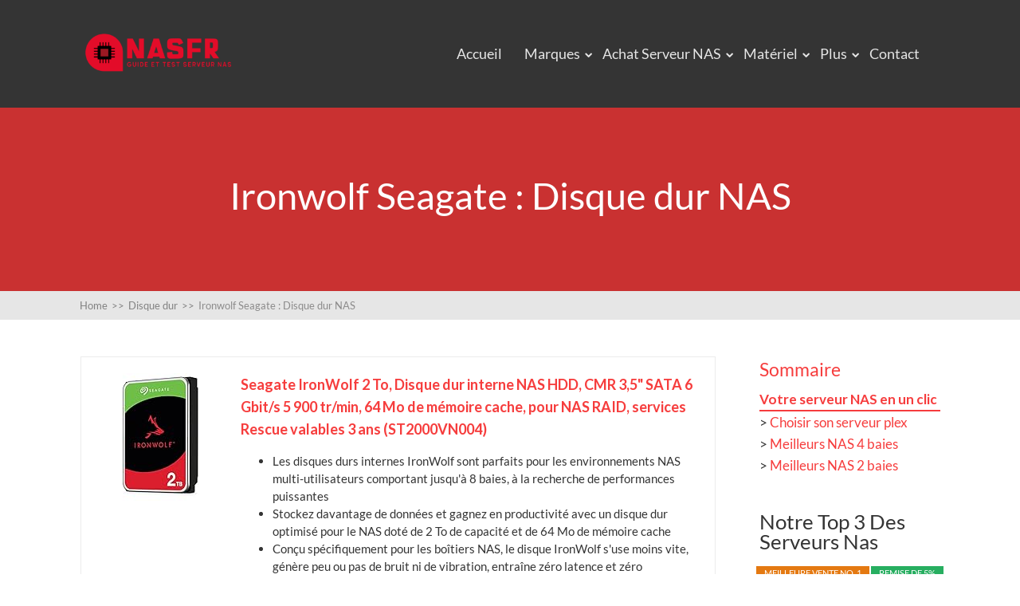

--- FILE ---
content_type: text/html; charset=UTF-8
request_url: https://www.nasfr.com/materiel/disque-dur/ironwolf-seagate/
body_size: 18418
content:

<!DOCTYPE html>
<html lang="fr-FR">
<head>
		<!--[if lt IE 9]>
	<script src="https://www.nasfr.com/wp-content/themes/squared/js/html5/dist/html5shiv.js"></script>
	<script src="//css3-mediaqueries-js.googlecode.com/svn/trunk/css3-mediaqueries.js"></script>
	<![endif]-->
	<!--[if IE 8]>
	<link rel="stylesheet" type="text/css" href="https://www.nasfr.com/wp-content/themes/squared/css/ie8.css"/>
	<![endif]-->
	<!--[if IE 7]>
	<link rel="stylesheet" type="text/css" href="https://www.nasfr.com/wp-content/themes/squared/css/ie7.css"/>
	<![endif]-->
	<meta name="viewport" content="width=device-width, initial-scale=1.0"/>
	<meta charset="UTF-8">
	
			<script>
  (function(i,s,o,g,r,a,m){i['GoogleAnalyticsObject']=r;i[r]=i[r]||function(){
  (i[r].q=i[r].q||[]).push(arguments)},i[r].l=1*new Date();a=s.createElement(o),
  m=s.getElementsByTagName(o)[0];a.async=1;a.src=g;m.parentNode.insertBefore(a,m)
  })(window,document,'script','https://www.google-analytics.com/analytics.js','ga');

  ga('create', 'UA-2767316-6', 'auto');
  ga('send', 'pageview');

</script>
<!-- Facebook Pixel Code -->
<script>
  !function(f,b,e,v,n,t,s)
  {if(f.fbq)return;n=f.fbq=function(){n.callMethod?
  n.callMethod.apply(n,arguments):n.queue.push(arguments)};
  if(!f._fbq)f._fbq=n;n.push=n;n.loaded=!0;n.version='2.0';
  n.queue=[];t=b.createElement(e);t.async=!0;
  t.src=v;s=b.getElementsByTagName(e)[0];
  s.parentNode.insertBefore(t,s)}(window, document,'script',
  'https://connect.facebook.net/en_US/fbevents.js');
  fbq('init', '2012634359016697');
  fbq('track', 'PageView');
</script>
<noscript><img height="1" width="1" style="display:none"
  src="https://www.facebook.com/tr?id=2012634359016697&ev=PageView&noscript=1"
/></noscript>
<!-- End Facebook Pixel Code -->
<meta name="norton-safeweb-site-verification" content="e75r-sjclyej3b8tsiosq6xit2endbi0qswwl9q7n1l0vd1oeq2rysoei76qxtbcs5x04ibnchlo0anom0g6w5upjdg8z1ghsespgy9za25r7axaz-3lt6dyszqu04oo" />
	
		<meta name='robots' content='index, follow, max-image-preview:large, max-snippet:-1, max-video-preview:-1' />

	<!-- This site is optimized with the Yoast SEO plugin v26.6 - https://yoast.com/wordpress/plugins/seo/ -->
	<title>Ironwolf Seagate : Disque dur NAS - Nas FR</title>
	<link rel="canonical" href="https://www.nasfr.com/materiel/disque-dur/ironwolf-seagate/" />
	<meta property="og:locale" content="fr_FR" />
	<meta property="og:type" content="article" />
	<meta property="og:title" content="Ironwolf Seagate : Disque dur NAS - Nas FR" />
	<meta property="og:description" content="Seagate IronWolf - Série de disques durs pour NAS en détail Depuis de nombreuses années, &nbsp;Seagate se classe deuxième dans la liste des leaders du marché mondial en termes de chiffres de vente, l&#039;entreprise a connu des temps très difficiles. Mais regardons d&#039;abord ce que Seagate a mis sur le marché avec sa série de [&hellip;]" />
	<meta property="og:url" content="https://www.nasfr.com/materiel/disque-dur/ironwolf-seagate/" />
	<meta property="og:site_name" content="Nas FR" />
	<meta property="article:published_time" content="2020-08-05T10:29:47+00:00" />
	<meta property="article:modified_time" content="2020-08-05T10:29:48+00:00" />
	<meta name="author" content="Gil" />
	<meta name="twitter:card" content="summary_large_image" />
	<meta name="twitter:label1" content="Écrit par" />
	<meta name="twitter:data1" content="Gil" />
	<script type="application/ld+json" class="yoast-schema-graph">{"@context":"https://schema.org","@graph":[{"@type":"WebPage","@id":"https://www.nasfr.com/materiel/disque-dur/ironwolf-seagate/","url":"https://www.nasfr.com/materiel/disque-dur/ironwolf-seagate/","name":"Ironwolf Seagate : Disque dur NAS - Nas FR","isPartOf":{"@id":"https://www.nasfr.com/#website"},"datePublished":"2020-08-05T10:29:47+00:00","dateModified":"2020-08-05T10:29:48+00:00","author":{"@id":"https://www.nasfr.com/#/schema/person/795a833010327350aa83c93a1a633692"},"breadcrumb":{"@id":"https://www.nasfr.com/materiel/disque-dur/ironwolf-seagate/#breadcrumb"},"inLanguage":"fr-FR","potentialAction":[{"@type":"ReadAction","target":["https://www.nasfr.com/materiel/disque-dur/ironwolf-seagate/"]}]},{"@type":"BreadcrumbList","@id":"https://www.nasfr.com/materiel/disque-dur/ironwolf-seagate/#breadcrumb","itemListElement":[{"@type":"ListItem","position":1,"name":"Accueil","item":"https://www.nasfr.com/"},{"@type":"ListItem","position":2,"name":"Ironwolf Seagate : Disque dur NAS"}]},{"@type":"WebSite","@id":"https://www.nasfr.com/#website","url":"https://www.nasfr.com/","name":"Nas FR","description":"Toute l&#039;actualité des serveurs de stockage en réseau","potentialAction":[{"@type":"SearchAction","target":{"@type":"EntryPoint","urlTemplate":"https://www.nasfr.com/?s={search_term_string}"},"query-input":{"@type":"PropertyValueSpecification","valueRequired":true,"valueName":"search_term_string"}}],"inLanguage":"fr-FR"},{"@type":"Person","@id":"https://www.nasfr.com/#/schema/person/795a833010327350aa83c93a1a633692","name":"Gil","image":{"@type":"ImageObject","inLanguage":"fr-FR","@id":"https://www.nasfr.com/#/schema/person/image/","url":"https://secure.gravatar.com/avatar/ae127954a449a9626df8d50d7483b1bd6ead35ee9ef032e7679d6976e72269b3?s=96&d=mm&r=g","contentUrl":"https://secure.gravatar.com/avatar/ae127954a449a9626df8d50d7483b1bd6ead35ee9ef032e7679d6976e72269b3?s=96&d=mm&r=g","caption":"Gil"}}]}</script>
	<!-- / Yoast SEO plugin. -->


<link rel='dns-prefetch' href='//accounts.google.com' />
<link rel='dns-prefetch' href='//apis.google.com' />
<link rel="alternate" title="oEmbed (JSON)" type="application/json+oembed" href="https://www.nasfr.com/wp-json/oembed/1.0/embed?url=https%3A%2F%2Fwww.nasfr.com%2Fmateriel%2Fdisque-dur%2Fironwolf-seagate%2F" />
<link rel="alternate" title="oEmbed (XML)" type="text/xml+oembed" href="https://www.nasfr.com/wp-json/oembed/1.0/embed?url=https%3A%2F%2Fwww.nasfr.com%2Fmateriel%2Fdisque-dur%2Fironwolf-seagate%2F&#038;format=xml" />
<style id='wp-img-auto-sizes-contain-inline-css' type='text/css'>
img:is([sizes=auto i],[sizes^="auto," i]){contain-intrinsic-size:3000px 1500px}
/*# sourceURL=wp-img-auto-sizes-contain-inline-css */
</style>
<style id='wp-emoji-styles-inline-css' type='text/css'>

	img.wp-smiley, img.emoji {
		display: inline !important;
		border: none !important;
		box-shadow: none !important;
		height: 1em !important;
		width: 1em !important;
		margin: 0 0.07em !important;
		vertical-align: -0.1em !important;
		background: none !important;
		padding: 0 !important;
	}
/*# sourceURL=wp-emoji-styles-inline-css */
</style>
<style id='wp-block-library-inline-css' type='text/css'>
:root{--wp-block-synced-color:#7a00df;--wp-block-synced-color--rgb:122,0,223;--wp-bound-block-color:var(--wp-block-synced-color);--wp-editor-canvas-background:#ddd;--wp-admin-theme-color:#007cba;--wp-admin-theme-color--rgb:0,124,186;--wp-admin-theme-color-darker-10:#006ba1;--wp-admin-theme-color-darker-10--rgb:0,107,160.5;--wp-admin-theme-color-darker-20:#005a87;--wp-admin-theme-color-darker-20--rgb:0,90,135;--wp-admin-border-width-focus:2px}@media (min-resolution:192dpi){:root{--wp-admin-border-width-focus:1.5px}}.wp-element-button{cursor:pointer}:root .has-very-light-gray-background-color{background-color:#eee}:root .has-very-dark-gray-background-color{background-color:#313131}:root .has-very-light-gray-color{color:#eee}:root .has-very-dark-gray-color{color:#313131}:root .has-vivid-green-cyan-to-vivid-cyan-blue-gradient-background{background:linear-gradient(135deg,#00d084,#0693e3)}:root .has-purple-crush-gradient-background{background:linear-gradient(135deg,#34e2e4,#4721fb 50%,#ab1dfe)}:root .has-hazy-dawn-gradient-background{background:linear-gradient(135deg,#faaca8,#dad0ec)}:root .has-subdued-olive-gradient-background{background:linear-gradient(135deg,#fafae1,#67a671)}:root .has-atomic-cream-gradient-background{background:linear-gradient(135deg,#fdd79a,#004a59)}:root .has-nightshade-gradient-background{background:linear-gradient(135deg,#330968,#31cdcf)}:root .has-midnight-gradient-background{background:linear-gradient(135deg,#020381,#2874fc)}:root{--wp--preset--font-size--normal:16px;--wp--preset--font-size--huge:42px}.has-regular-font-size{font-size:1em}.has-larger-font-size{font-size:2.625em}.has-normal-font-size{font-size:var(--wp--preset--font-size--normal)}.has-huge-font-size{font-size:var(--wp--preset--font-size--huge)}.has-text-align-center{text-align:center}.has-text-align-left{text-align:left}.has-text-align-right{text-align:right}.has-fit-text{white-space:nowrap!important}#end-resizable-editor-section{display:none}.aligncenter{clear:both}.items-justified-left{justify-content:flex-start}.items-justified-center{justify-content:center}.items-justified-right{justify-content:flex-end}.items-justified-space-between{justify-content:space-between}.screen-reader-text{border:0;clip-path:inset(50%);height:1px;margin:-1px;overflow:hidden;padding:0;position:absolute;width:1px;word-wrap:normal!important}.screen-reader-text:focus{background-color:#ddd;clip-path:none;color:#444;display:block;font-size:1em;height:auto;left:5px;line-height:normal;padding:15px 23px 14px;text-decoration:none;top:5px;width:auto;z-index:100000}html :where(.has-border-color){border-style:solid}html :where([style*=border-top-color]){border-top-style:solid}html :where([style*=border-right-color]){border-right-style:solid}html :where([style*=border-bottom-color]){border-bottom-style:solid}html :where([style*=border-left-color]){border-left-style:solid}html :where([style*=border-width]){border-style:solid}html :where([style*=border-top-width]){border-top-style:solid}html :where([style*=border-right-width]){border-right-style:solid}html :where([style*=border-bottom-width]){border-bottom-style:solid}html :where([style*=border-left-width]){border-left-style:solid}html :where(img[class*=wp-image-]){height:auto;max-width:100%}:where(figure){margin:0 0 1em}html :where(.is-position-sticky){--wp-admin--admin-bar--position-offset:var(--wp-admin--admin-bar--height,0px)}@media screen and (max-width:600px){html :where(.is-position-sticky){--wp-admin--admin-bar--position-offset:0px}}

/*# sourceURL=wp-block-library-inline-css */
</style><style id='global-styles-inline-css' type='text/css'>
:root{--wp--preset--aspect-ratio--square: 1;--wp--preset--aspect-ratio--4-3: 4/3;--wp--preset--aspect-ratio--3-4: 3/4;--wp--preset--aspect-ratio--3-2: 3/2;--wp--preset--aspect-ratio--2-3: 2/3;--wp--preset--aspect-ratio--16-9: 16/9;--wp--preset--aspect-ratio--9-16: 9/16;--wp--preset--color--black: #000000;--wp--preset--color--cyan-bluish-gray: #abb8c3;--wp--preset--color--white: #ffffff;--wp--preset--color--pale-pink: #f78da7;--wp--preset--color--vivid-red: #cf2e2e;--wp--preset--color--luminous-vivid-orange: #ff6900;--wp--preset--color--luminous-vivid-amber: #fcb900;--wp--preset--color--light-green-cyan: #7bdcb5;--wp--preset--color--vivid-green-cyan: #00d084;--wp--preset--color--pale-cyan-blue: #8ed1fc;--wp--preset--color--vivid-cyan-blue: #0693e3;--wp--preset--color--vivid-purple: #9b51e0;--wp--preset--gradient--vivid-cyan-blue-to-vivid-purple: linear-gradient(135deg,rgb(6,147,227) 0%,rgb(155,81,224) 100%);--wp--preset--gradient--light-green-cyan-to-vivid-green-cyan: linear-gradient(135deg,rgb(122,220,180) 0%,rgb(0,208,130) 100%);--wp--preset--gradient--luminous-vivid-amber-to-luminous-vivid-orange: linear-gradient(135deg,rgb(252,185,0) 0%,rgb(255,105,0) 100%);--wp--preset--gradient--luminous-vivid-orange-to-vivid-red: linear-gradient(135deg,rgb(255,105,0) 0%,rgb(207,46,46) 100%);--wp--preset--gradient--very-light-gray-to-cyan-bluish-gray: linear-gradient(135deg,rgb(238,238,238) 0%,rgb(169,184,195) 100%);--wp--preset--gradient--cool-to-warm-spectrum: linear-gradient(135deg,rgb(74,234,220) 0%,rgb(151,120,209) 20%,rgb(207,42,186) 40%,rgb(238,44,130) 60%,rgb(251,105,98) 80%,rgb(254,248,76) 100%);--wp--preset--gradient--blush-light-purple: linear-gradient(135deg,rgb(255,206,236) 0%,rgb(152,150,240) 100%);--wp--preset--gradient--blush-bordeaux: linear-gradient(135deg,rgb(254,205,165) 0%,rgb(254,45,45) 50%,rgb(107,0,62) 100%);--wp--preset--gradient--luminous-dusk: linear-gradient(135deg,rgb(255,203,112) 0%,rgb(199,81,192) 50%,rgb(65,88,208) 100%);--wp--preset--gradient--pale-ocean: linear-gradient(135deg,rgb(255,245,203) 0%,rgb(182,227,212) 50%,rgb(51,167,181) 100%);--wp--preset--gradient--electric-grass: linear-gradient(135deg,rgb(202,248,128) 0%,rgb(113,206,126) 100%);--wp--preset--gradient--midnight: linear-gradient(135deg,rgb(2,3,129) 0%,rgb(40,116,252) 100%);--wp--preset--font-size--small: 13px;--wp--preset--font-size--medium: 20px;--wp--preset--font-size--large: 36px;--wp--preset--font-size--x-large: 42px;--wp--preset--spacing--20: 0.44rem;--wp--preset--spacing--30: 0.67rem;--wp--preset--spacing--40: 1rem;--wp--preset--spacing--50: 1.5rem;--wp--preset--spacing--60: 2.25rem;--wp--preset--spacing--70: 3.38rem;--wp--preset--spacing--80: 5.06rem;--wp--preset--shadow--natural: 6px 6px 9px rgba(0, 0, 0, 0.2);--wp--preset--shadow--deep: 12px 12px 50px rgba(0, 0, 0, 0.4);--wp--preset--shadow--sharp: 6px 6px 0px rgba(0, 0, 0, 0.2);--wp--preset--shadow--outlined: 6px 6px 0px -3px rgb(255, 255, 255), 6px 6px rgb(0, 0, 0);--wp--preset--shadow--crisp: 6px 6px 0px rgb(0, 0, 0);}:where(.is-layout-flex){gap: 0.5em;}:where(.is-layout-grid){gap: 0.5em;}body .is-layout-flex{display: flex;}.is-layout-flex{flex-wrap: wrap;align-items: center;}.is-layout-flex > :is(*, div){margin: 0;}body .is-layout-grid{display: grid;}.is-layout-grid > :is(*, div){margin: 0;}:where(.wp-block-columns.is-layout-flex){gap: 2em;}:where(.wp-block-columns.is-layout-grid){gap: 2em;}:where(.wp-block-post-template.is-layout-flex){gap: 1.25em;}:where(.wp-block-post-template.is-layout-grid){gap: 1.25em;}.has-black-color{color: var(--wp--preset--color--black) !important;}.has-cyan-bluish-gray-color{color: var(--wp--preset--color--cyan-bluish-gray) !important;}.has-white-color{color: var(--wp--preset--color--white) !important;}.has-pale-pink-color{color: var(--wp--preset--color--pale-pink) !important;}.has-vivid-red-color{color: var(--wp--preset--color--vivid-red) !important;}.has-luminous-vivid-orange-color{color: var(--wp--preset--color--luminous-vivid-orange) !important;}.has-luminous-vivid-amber-color{color: var(--wp--preset--color--luminous-vivid-amber) !important;}.has-light-green-cyan-color{color: var(--wp--preset--color--light-green-cyan) !important;}.has-vivid-green-cyan-color{color: var(--wp--preset--color--vivid-green-cyan) !important;}.has-pale-cyan-blue-color{color: var(--wp--preset--color--pale-cyan-blue) !important;}.has-vivid-cyan-blue-color{color: var(--wp--preset--color--vivid-cyan-blue) !important;}.has-vivid-purple-color{color: var(--wp--preset--color--vivid-purple) !important;}.has-black-background-color{background-color: var(--wp--preset--color--black) !important;}.has-cyan-bluish-gray-background-color{background-color: var(--wp--preset--color--cyan-bluish-gray) !important;}.has-white-background-color{background-color: var(--wp--preset--color--white) !important;}.has-pale-pink-background-color{background-color: var(--wp--preset--color--pale-pink) !important;}.has-vivid-red-background-color{background-color: var(--wp--preset--color--vivid-red) !important;}.has-luminous-vivid-orange-background-color{background-color: var(--wp--preset--color--luminous-vivid-orange) !important;}.has-luminous-vivid-amber-background-color{background-color: var(--wp--preset--color--luminous-vivid-amber) !important;}.has-light-green-cyan-background-color{background-color: var(--wp--preset--color--light-green-cyan) !important;}.has-vivid-green-cyan-background-color{background-color: var(--wp--preset--color--vivid-green-cyan) !important;}.has-pale-cyan-blue-background-color{background-color: var(--wp--preset--color--pale-cyan-blue) !important;}.has-vivid-cyan-blue-background-color{background-color: var(--wp--preset--color--vivid-cyan-blue) !important;}.has-vivid-purple-background-color{background-color: var(--wp--preset--color--vivid-purple) !important;}.has-black-border-color{border-color: var(--wp--preset--color--black) !important;}.has-cyan-bluish-gray-border-color{border-color: var(--wp--preset--color--cyan-bluish-gray) !important;}.has-white-border-color{border-color: var(--wp--preset--color--white) !important;}.has-pale-pink-border-color{border-color: var(--wp--preset--color--pale-pink) !important;}.has-vivid-red-border-color{border-color: var(--wp--preset--color--vivid-red) !important;}.has-luminous-vivid-orange-border-color{border-color: var(--wp--preset--color--luminous-vivid-orange) !important;}.has-luminous-vivid-amber-border-color{border-color: var(--wp--preset--color--luminous-vivid-amber) !important;}.has-light-green-cyan-border-color{border-color: var(--wp--preset--color--light-green-cyan) !important;}.has-vivid-green-cyan-border-color{border-color: var(--wp--preset--color--vivid-green-cyan) !important;}.has-pale-cyan-blue-border-color{border-color: var(--wp--preset--color--pale-cyan-blue) !important;}.has-vivid-cyan-blue-border-color{border-color: var(--wp--preset--color--vivid-cyan-blue) !important;}.has-vivid-purple-border-color{border-color: var(--wp--preset--color--vivid-purple) !important;}.has-vivid-cyan-blue-to-vivid-purple-gradient-background{background: var(--wp--preset--gradient--vivid-cyan-blue-to-vivid-purple) !important;}.has-light-green-cyan-to-vivid-green-cyan-gradient-background{background: var(--wp--preset--gradient--light-green-cyan-to-vivid-green-cyan) !important;}.has-luminous-vivid-amber-to-luminous-vivid-orange-gradient-background{background: var(--wp--preset--gradient--luminous-vivid-amber-to-luminous-vivid-orange) !important;}.has-luminous-vivid-orange-to-vivid-red-gradient-background{background: var(--wp--preset--gradient--luminous-vivid-orange-to-vivid-red) !important;}.has-very-light-gray-to-cyan-bluish-gray-gradient-background{background: var(--wp--preset--gradient--very-light-gray-to-cyan-bluish-gray) !important;}.has-cool-to-warm-spectrum-gradient-background{background: var(--wp--preset--gradient--cool-to-warm-spectrum) !important;}.has-blush-light-purple-gradient-background{background: var(--wp--preset--gradient--blush-light-purple) !important;}.has-blush-bordeaux-gradient-background{background: var(--wp--preset--gradient--blush-bordeaux) !important;}.has-luminous-dusk-gradient-background{background: var(--wp--preset--gradient--luminous-dusk) !important;}.has-pale-ocean-gradient-background{background: var(--wp--preset--gradient--pale-ocean) !important;}.has-electric-grass-gradient-background{background: var(--wp--preset--gradient--electric-grass) !important;}.has-midnight-gradient-background{background: var(--wp--preset--gradient--midnight) !important;}.has-small-font-size{font-size: var(--wp--preset--font-size--small) !important;}.has-medium-font-size{font-size: var(--wp--preset--font-size--medium) !important;}.has-large-font-size{font-size: var(--wp--preset--font-size--large) !important;}.has-x-large-font-size{font-size: var(--wp--preset--font-size--x-large) !important;}
/*# sourceURL=global-styles-inline-css */
</style>

<style id='classic-theme-styles-inline-css' type='text/css'>
/*! This file is auto-generated */
.wp-block-button__link{color:#fff;background-color:#32373c;border-radius:9999px;box-shadow:none;text-decoration:none;padding:calc(.667em + 2px) calc(1.333em + 2px);font-size:1.125em}.wp-block-file__button{background:#32373c;color:#fff;text-decoration:none}
/*# sourceURL=/wp-includes/css/classic-themes.min.css */
</style>
<link rel='stylesheet' id='tve_style_family_tve_flt-css' href='https://www.nasfr.com/wp-content/plugins/thrive-visual-editor/editor/css/thrive_flat.css?ver=10.5.1' type='text/css' media='all' />
<link rel='stylesheet' id='squared-style-css' href='https://www.nasfr.com/wp-content/themes/squared/style.css?ver=6.9' type='text/css' media='all' />
<link rel='stylesheet' id='thrive-reset-css' href='https://www.nasfr.com/wp-content/themes/squared/css/reset.css?ver=20120208' type='text/css' media='all' />
<link rel='stylesheet' id='thrive-main-style-css' href='https://www.nasfr.com/wp-content/themes/squared/css/main_red.css?ver=2014123' type='text/css' media='all' />
<link rel='stylesheet' id='wp-pagenavi-css' href='https://www.nasfr.com/wp-content/plugins/wp-pagenavi/pagenavi-css.css?ver=2.70' type='text/css' media='all' />
<link rel='stylesheet' id='tablepress-default-css' href='https://www.nasfr.com/wp-content/tablepress-combined.min.css?ver=34' type='text/css' media='all' />
<link rel='stylesheet' id='aawp-css' href='https://www.nasfr.com/wp-content/plugins/aawp/assets/dist/css/main.css?ver=3.19.1' type='text/css' media='all' />
<script type="text/javascript" src="https://www.nasfr.com/wp-includes/js/jquery/jquery.min.js" id="jquery-core-js"></script>
<script type="text/javascript" src="https://www.nasfr.com/wp-includes/js/jquery/jquery-migrate.min.js" id="jquery-migrate-js"></script>
<script type="text/javascript" src="https://www.nasfr.com/wp-includes/js/jquery/ui/core.min.js" id="jquery-ui-core-js"></script>
<script type="text/javascript" src="https://www.nasfr.com/wp-includes/js/jquery/ui/menu.min.js" id="jquery-ui-menu-js"></script>
<script type="text/javascript" src="https://www.nasfr.com/wp-includes/js/dist/dom-ready.min.js?ver=f77871ff7694fffea381" id="wp-dom-ready-js"></script>
<script type="text/javascript" src="https://www.nasfr.com/wp-includes/js/dist/hooks.min.js?ver=dd5603f07f9220ed27f1" id="wp-hooks-js"></script>
<script type="text/javascript" src="https://www.nasfr.com/wp-includes/js/dist/i18n.min.js?ver=c26c3dc7bed366793375" id="wp-i18n-js"></script>
<script type="text/javascript" id="wp-i18n-js-after">
/* <![CDATA[ */
wp.i18n.setLocaleData( { 'text direction\u0004ltr': [ 'ltr' ] } );
//# sourceURL=wp-i18n-js-after
/* ]]> */
</script>
<script type="text/javascript" id="wp-a11y-js-translations">
/* <![CDATA[ */
( function( domain, translations ) {
	var localeData = translations.locale_data[ domain ] || translations.locale_data.messages;
	localeData[""].domain = domain;
	wp.i18n.setLocaleData( localeData, domain );
} )( "default", {"translation-revision-date":"2025-12-10 11:15:06+0000","generator":"GlotPress\/4.0.3","domain":"messages","locale_data":{"messages":{"":{"domain":"messages","plural-forms":"nplurals=2; plural=n > 1;","lang":"fr"},"Notifications":["Notifications"]}},"comment":{"reference":"wp-includes\/js\/dist\/a11y.js"}} );
//# sourceURL=wp-a11y-js-translations
/* ]]> */
</script>
<script type="text/javascript" src="https://www.nasfr.com/wp-includes/js/dist/a11y.min.js?ver=cb460b4676c94bd228ed" id="wp-a11y-js"></script>
<script type="text/javascript" src="https://www.nasfr.com/wp-includes/js/jquery/ui/autocomplete.min.js" id="jquery-ui-autocomplete-js"></script>
<script type="text/javascript" src="https://www.nasfr.com/wp-includes/js/imagesloaded.min.js?ver=5.0.0" id="imagesloaded-js"></script>
<script type="text/javascript" src="https://www.nasfr.com/wp-includes/js/masonry.min.js?ver=4.2.2" id="masonry-js"></script>
<script type="text/javascript" src="https://www.nasfr.com/wp-includes/js/jquery/jquery.masonry.min.js" id="jquery-masonry-js"></script>
<script type="text/javascript" id="tve_frontend-js-extra">
/* <![CDATA[ */
var tve_frontend_options = {"ajaxurl":"https://www.nasfr.com/wp-admin/admin-ajax.php","is_editor_page":"","page_events":[],"is_single":"1","social_fb_app_id":"","dash_url":"https://www.nasfr.com/wp-content/plugins/thrive-visual-editor/thrive-dashboard","queried_object":{"ID":1818,"post_author":"1"},"query_vars":{"page":"","name":"ironwolf-seagate","category_name":"materiel/disque-dur"},"$_POST":[],"translations":{"Copy":"Copy","empty_username":"ERROR: The username field is empty.","empty_password":"ERROR: The password field is empty.","empty_login":"ERROR: Enter a username or email address.","min_chars":"At least %s characters are needed","no_headings":"No headings found","registration_err":{"required_field":"\u003Cstrong\u003EError\u003C/strong\u003E: This field is required","required_email":"\u003Cstrong\u003EError\u003C/strong\u003E: Please type your email address.","invalid_email":"\u003Cstrong\u003EError\u003C/strong\u003E: The email address isn&#8217;t correct.","passwordmismatch":"\u003Cstrong\u003EError\u003C/strong\u003E: Password mismatch"}},"routes":{"posts":"https://www.nasfr.com/wp-json/tcb/v1/posts","video_reporting":"https://www.nasfr.com/wp-json/tcb/v1/video-reporting"},"nonce":"78e8b3722a","allow_video_src":"","google_client_id":null,"google_api_key":null,"facebook_app_id":null,"lead_generation_custom_tag_apis":["activecampaign","aweber","convertkit","drip","klicktipp","mailchimp","sendlane","zapier"],"post_request_data":[],"user_profile_nonce":"8f4ba64c1f","ip":"18.117.196.144","current_user":[],"post_id":"1818","post_title":"Ironwolf Seagate : Disque dur NAS","post_type":"post","post_url":"https://www.nasfr.com/materiel/disque-dur/ironwolf-seagate/","is_lp":"","conditional_display":{"is_tooltip_dismissed":false}};
//# sourceURL=tve_frontend-js-extra
/* ]]> */
</script>
<script type="text/javascript" src="https://www.nasfr.com/wp-content/plugins/thrive-visual-editor/editor/js/dist/modules/general.min.js?ver=10.5.1" id="tve_frontend-js"></script>
<script type="text/javascript" src="https://www.nasfr.com/wp-includes/js/plupload/moxie.min.js?ver=1.3.5.1" id="moxiejs-js"></script>
<script type="text/javascript" src="https://www.nasfr.com/wp-content/cache/0d730cb5-c9dc-4e6d-8e0d-8dc6a33f1810/48b6bd53a69be0e0f65bdd2967b449715607ce01.js?ver=1.15.4" id="affilizz-rendering-js" defer="defer" data-wp-strategy="defer"></script>
<link rel="https://api.w.org/" href="https://www.nasfr.com/wp-json/" /><link rel="alternate" title="JSON" type="application/json" href="https://www.nasfr.com/wp-json/wp/v2/posts/1818" /><link rel="EditURI" type="application/rsd+xml" title="RSD" href="https://www.nasfr.com/xmlrpc.php?rsd" />
<meta name="generator" content="WordPress 6.9" />
<link rel='shortlink' href='https://www.nasfr.com/?p=1818' />
<style type="text/css">.aawp .aawp-tb__row--highlight{background-color:#256aaf;}.aawp .aawp-tb__row--highlight{color:#256aaf;}.aawp .aawp-tb__row--highlight a{color:#256aaf;}</style><style type="text/css" id="tve_global_variables">:root{--tcb-background-author-image:url(https://secure.gravatar.com/avatar/ae127954a449a9626df8d50d7483b1bd6ead35ee9ef032e7679d6976e72269b3?s=256&d=mm&r=g);--tcb-background-user-image:url();--tcb-background-featured-image-thumbnail:url(https://www.nasfr.com/wp-content/plugins/thrive-visual-editor/editor/css/images/featured_image.png);}</style><style type="text/css">.wp-video-shortcode {max-width: 100% !important;}body { background:#; }.cnt .sAs .twr { background:#; }.cnt article h1.entry-title a { color:#343434; }.cnt article h2.entry-title a { color:#343434; }.bSe h1,.bSe h2.entry-title { color:#343434; }.bSe h5 { color:#343434; }.bSe h6 { color:#343434; }.cnt article p { color:#343434; }.cnt .bSe article { color:#343434; }.cnt article h1 a, .tve-woocommerce .bSe .awr .entry-title, .tve-woocommerce .bSe .awr .page-title{font-family:Lato,sans-serif;}.bSe h1,.bSe h2.entry-title{font-family:Lato,sans-serif;}.bSe h2,.tve-woocommerce .bSe h2{font-family:Lato,sans-serif;}.bSe h3,.tve-woocommerce .bSe h3{font-family:Lato,sans-serif;}.bSe h4{font-family:Lato,sans-serif;}.bSe h5{font-family:Lato,sans-serif;}.bSe h6{font-family:Lato,sans-serif;}#text_logo{font-family:Lato,sans-serif;}.cnt, .cnt article p, .bp-t, .tve-woocommerce .product p, .tve-woocommerce .products p{font-family:Lato,sans-serif;font-weight:400;}article strong {font-weight: bold;}.bSe h1,.bSe h2.entry-title, .hru h1, .bSe .entry-title { font-size:47px!important; }.cnt { font-size:17px; }.thrivecb { font-size:17px; }.out { font-size:17px; }.aut p { font-size:17px; }.cnt p { line-height:1.6em; }.lhgh { line-height:1.6em; }.dhgh { line-height:1.6em; }.lhgh { line-height:1.6em; }.dhgh { line-height:1.6em; }.thrivecb { line-height:1.6em; }.bSe a, .cnt article a { color:#f63d3d; }.bSe .faq h4{font-family:Lato,sans-serif;font-weight:400;}article strong {font-weight: bold;}header ul.menu > li > a { color:#e6e6e6; }header ul.menu > li >  a:hover { color:#f63d3d; }header nav > ul > li.current_page_item > a:hover { color:#f63d3d; }header nav > ul > li.current_menu_item > a:hover { color:#f63d3d; }header nav > ul > li.current_menu_item > a:hover { color:#f63d3d; }header nav > ul > li > a:active { color:#f63d3d; }header #logo > a > img { max-width:200px; }header ul.menu > li.h-cta > a { color:#FFFFFF!important; }header ul.menu > li.h-cta > a { background:#f63d3d; }header ul.menu > li.h-cta > a { border-color:#dc2323; }header ul.menu > li.h-cta > a:hover { color:#FFFFFF!important; }header ul.menu > li.h-cta > a:hover { background:#f75555; }header ul.menu > li.h-cta > a:hover { border-color:#dd3b3b; }</style><meta name="affilizz-media" content="664aa9d41d631305a36a9ee3" />
<style type="text/css" id="thrive-default-styles"></style><link rel="icon" href="https://www.nasfr.com/wp-content/uploads/2017/07/favicon-50x50.png" sizes="32x32" />
<link rel="icon" href="https://www.nasfr.com/wp-content/uploads/2017/07/favicon-200x200.png" sizes="192x192" />
<link rel="apple-touch-icon" href="https://www.nasfr.com/wp-content/uploads/2017/07/favicon-200x200.png" />
<meta name="msapplication-TileImage" content="https://www.nasfr.com/wp-content/uploads/2017/07/favicon-300x300.png" />
			<style type="text/css">.bSeCont .hasf .entry-title {
    color: #f63d3d; !important}</style>
		
</head>
<body class="wp-singular post-template-default single single-post postid-1818 single-format-standard custom-background wp-theme-squared aawp-custom">

	<script>
  fbq('track', 'ViewContent');
</script>
<div class="flex-cnt">
	<div id="floating_menu" >
				<header class="" style="">
									<div class="side_logo wrp " id="head_wrp">
				<div class="h-i">
																										<div id="logo" class="left">
									<a href="https://www.nasfr.com/" class="lg">
										<img src="https://www.nasfr.com/wp-content/uploads/2020/08/logo-nasfr-2.png"
											 alt="Nas FR"/>
									</a>
								</div>
															
						
						<div class="hmn">
							<div class="awe rmn right">&#xf0c9;</div>
							<div class="clear"></div>
						</div>

						
												<div class="mhl right" id="nav_right">
																																	<!-- Cart Dropdown -->
									<nav class="right"><ul id="menu-top" class="menu"><li  id="menu-item-1817" class="menu-item menu-item-type-custom menu-item-object-custom toplvl"><a  href="https://www.https://www.nasfr.com/">Accueil</a></li>
<li  id="menu-item-1335" class="menu-item menu-item-type-post_type menu-item-object-page menu-item-has-children toplvl dropdown"><a  href="https://www.nasfr.com/marques/">Marques</a><ul class="sub-menu">	<li  id="menu-item-1766" class="menu-item menu-item-type-post_type menu-item-object-page"><a  href="https://www.nasfr.com/marques/asustor/" class=" colch ">Asustor</a></li>
	<li  id="menu-item-1782" class="menu-item menu-item-type-post_type menu-item-object-page"><a  href="https://www.nasfr.com/marques/buffalo/" class=" colch ">Buffalo</a></li>
	<li  id="menu-item-1339" class="menu-item menu-item-type-post_type menu-item-object-page menu-item-has-children arl"><a  href="https://www.nasfr.com/marques/synology/" class=" colch ">Synology</a><ul class="sub-menu">		<li  id="menu-item-1837" class="menu-item menu-item-type-post_type menu-item-object-page"><a  href="https://www.nasfr.com/marques/synology/ds115j/">Synology DS115j</a></li>
		<li  id="menu-item-1848" class="menu-item menu-item-type-post_type menu-item-object-page"><a  href="https://www.nasfr.com/marques/synology/ds120j/">Synology DS120j</a></li>
		<li  id="menu-item-1858" class="menu-item menu-item-type-post_type menu-item-object-page"><a  href="https://www.nasfr.com/marques/synology/ds420j/">Synology DS420j</a></li>
</ul></li>
	<li  id="menu-item-1338" class="menu-item menu-item-type-post_type menu-item-object-page"><a  href="https://www.nasfr.com/marques/qnap/" class=" colch ">Qnap</a></li>
	<li  id="menu-item-1761" class="menu-item menu-item-type-post_type menu-item-object-page"><a  href="https://www.nasfr.com/marques/netgear/" class=" colch ">Netgear</a></li>
	<li  id="menu-item-1774" class="menu-item menu-item-type-post_type menu-item-object-page"><a  href="https://www.nasfr.com/marques/western-digital/" class=" colch ">Western Digital</a></li>
	<li  id="menu-item-1336" class="menu-item menu-item-type-post_type menu-item-object-page"><a  href="https://www.nasfr.com/marques/thecus/" class=" colch ">Thecus</a></li>
	<li  id="menu-item-1337" class="menu-item menu-item-type-post_type menu-item-object-page"><a  href="https://www.nasfr.com/marques/ve-hotech/" class=" colch ">Ve-hotech</a></li>
</ul></li>
<li  id="menu-item-1789" class="menu-item menu-item-type-post_type menu-item-object-page menu-item-has-children toplvl dropdown"><a  href="https://www.nasfr.com/acheter-serveur-nas/">Achat serveur NAS</a><ul class="sub-menu">	<li  id="menu-item-1790" class="menu-item menu-item-type-post_type menu-item-object-page"><a  href="https://www.nasfr.com/serveur-nas-avec-disque-dur/" class=" colch ">Serveur NAS avec disque dur</a></li>
	<li  id="menu-item-1791" class="menu-item menu-item-type-post_type menu-item-object-page"><a  href="https://www.nasfr.com/serveur-nas-sans-disque-dur/" class=" colch ">Serveur NAS sans disque dur</a></li>
	<li  id="menu-item-1792" class="menu-item menu-item-type-post_type menu-item-object-page"><a  href="https://www.nasfr.com/comparatif-nas-2-baies/" class=" colch ">Serveur NAS 2 baies : Le guide</a></li>
	<li  id="menu-item-1793" class="menu-item menu-item-type-post_type menu-item-object-page"><a  href="https://www.nasfr.com/meilleurs-serveurs-nas-4-baies/" class=" colch ">Serveur NAS 4 baies : le guide</a></li>
	<li  id="menu-item-1334" class="menu-item menu-item-type-post_type menu-item-object-page"><a  href="https://www.nasfr.com/vente-serveur-nas-qnap/" class=" colch ">Vente serveur nas Qnap</a></li>
	<li  id="menu-item-1333" class="menu-item menu-item-type-post_type menu-item-object-page"><a  href="https://www.nasfr.com/comparateur/" class=" colch ">Comparateur</a></li>
</ul></li>
<li  id="menu-item-1806" class="menu-item menu-item-type-post_type menu-item-object-page current-menu-ancestor current_page_ancestor menu-item-has-children toplvl dropdown has-extended col-no-3 has-heading "><a  href="https://www.nasfr.com/materiel/">Matériel</a><ul class="sub-menu">	<li  id="menu-item-1592" class="menu-item menu-item-type-post_type menu-item-object-page"><a  href="https://www.nasfr.com/disque-ssd/" class=" colch ">Disque dur SSD</a></li>
	<li  id="menu-item-1807" class="menu-item menu-item-type-post_type menu-item-object-page current-menu-ancestor current-menu-parent current_page_parent current_page_ancestor menu-item-has-children arl"><a  href="https://www.nasfr.com/materiel/disque-dur/" class=" colch ">Disque dur NAS</a><ul class="sub-menu">		<li  id="menu-item-1814" class="menu-item menu-item-type-post_type menu-item-object-post"><a  href="https://www.nasfr.com/materiel/disque-dur/trouver-disques-durs-serveur-nas/">Choisir les disques durs pour votre serveur NAS</a></li>
		<li  id="menu-item-1824" class="menu-item menu-item-type-post_type menu-item-object-post current-menu-item"><a  href="https://www.nasfr.com/materiel/disque-dur/ironwolf-seagate/">Ironwolf Seagate</a></li>
		<li  id="menu-item-1830" class="menu-item menu-item-type-post_type menu-item-object-post"><a  href="https://www.nasfr.com/materiel/disque-dur/wd-red/">WD Red</a></li>
</ul></li>
	<li  id="menu-item-1650" class="menu-item menu-item-type-post_type menu-item-object-page menu-item-has-children arl"><a  href="https://www.nasfr.com/disque-dur-externe/" class=" colch ">Disque dur externe</a><ul class="sub-menu">		<li  id="menu-item-1659" class="menu-item menu-item-type-post_type menu-item-object-page"><a  href="https://www.nasfr.com/disque-dur-externe/1to/">Disque dur externe 1To</a></li>
</ul></li>
</ul></li>
<li  id="menu-item-1468" class="menu-item menu-item-type-custom menu-item-object-custom menu-item-has-children toplvl dropdown"><a  href="#">Plus</a><ul class="sub-menu">	<li  id="menu-item-1469" class="menu-item menu-item-type-taxonomy menu-item-object-category"><a  href="https://www.nasfr.com/category/actualites/" class=" colch ">Actualités</a></li>
	<li  id="menu-item-1470" class="menu-item menu-item-type-taxonomy menu-item-object-category"><a  href="https://www.nasfr.com/category/test/" class=" colch ">Test</a></li>
	<li  id="menu-item-1472" class="menu-item menu-item-type-taxonomy menu-item-object-category"><a  href="https://www.nasfr.com/category/trucs-astuces/" class=" colch ">Trucs &amp; Astuces</a></li>
	<li  id="menu-item-1473" class="menu-item menu-item-type-taxonomy menu-item-object-category"><a  href="https://www.nasfr.com/category/comparatif/" class=" colch ">Comparatif</a></li>
	<li  id="menu-item-1471" class="menu-item menu-item-type-taxonomy menu-item-object-category"><a  href="https://www.nasfr.com/category/autres/" class=" colch ">Autres</a></li>
</ul></li>
<li  id="menu-item-1385" class="menu-item menu-item-type-post_type menu-item-object-page toplvl"><a  href="https://www.nasfr.com/contact-nas-fr/">Contact</a></li>
</ul></nav>																					</div>
				
					
					<div class="clear"></div>
				</div>
			</div>
					</header>
	</div>
	
	
					
	<div class="hru tcbk"
	     >
		<div class="hrui">
			<div class="wrp">
				<h1 class="entry-title">
					Ironwolf Seagate : Disque dur NAS				</h1>

				<div class="hcc"
				     style='display:none;'>
					<a href="#comments">
						0						Comments					</a>
				</div>
			</div>
		</div>
	</div>
		
	
	
	
	
	
	
	
		<section class="brd">
		<div class="wrp">
							<ul itemscope itemtype="https://schema.org/BreadcrumbList">
					<li class="home" itemprop="itemListElement" itemtype="https://schema.org/ListItem" itemscope><a href="https://www.nasfr.com" itemprop="item"><span itemprop="name">Home<span class="thrive-breadcrumb-separator"> >> </span></span></a><meta content="1" itemprop="position"></meta></li><li itemprop="itemListElement" itemtype="https://schema.org/ListItem" itemscope><a href="https://www.nasfr.com/materiel/disque-dur/" itemprop="item"><span itemprop="name">Disque dur<span class="thrive-breadcrumb-separator"> >> </span></span></a><meta content="2" itemprop="position"></meta></li><li class="no-link" itemprop="itemListElement" itemtype="https://schema.org/ListItem" itemscope><span itemprop="name">Ironwolf Seagate : Disque dur NAS</span><meta content="3" itemprop="position"></meta></li>				</ul>
					</div>
	</section>

	
	<div class="wrp cnt"> <!-- Start the wrapper div -->



<div class="bSeCont">
		<section class="bSe left">

													<article>
		<div class="awr lnd hfp">

		
		
		<div id="tve_flt" class="tve_flt tcb-style-wrap"><div id="tve_editor" class="tve_shortcode_editor tar-main-content" data-post-id="1818"><div class="thrv_wrapper thrv_text_element">
<div class="aawp">

            
            
<div class="aawp-product aawp-product--horizontal"  data-aawp-product-id="B01LWVCZ6N" data-aawp-product-title="Seagate IronWolf 2 To Disque dur interne NAS HDD CMR 3,5  SATA 6 Gbit/s 5 900 tr/min 64 Mo de mémoire cache pour NAS RAID services Rescue valables 3 ans  ST2000VN004" data-aawp-click-tracking="title">

    
    <div class="aawp-product__thumb">
        <a class="aawp-product__image-link"
           href="https://www.amazon.fr/dp/B01LWVCZ6N?tag=nasfr-21&linkCode=ogi&th=1&psc=1" title="Seagate IronWolf 2 To, Disque dur interne NAS HDD, CMR 3,5' SATA 6 Gbit/s 5 900 tr/min, 64 Mo de mémoire cache, pour NAS RAID, services Rescue valables 3 ans (ST2000VN004)" rel="nofollow noopener sponsored" target="_blank">
            <img decoding="async" class="aawp-product__image" src="https://m.media-amazon.com/images/I/41tP5-ctOOL._SL160_.jpg" alt="Seagate IronWolf 2 To, Disque dur interne NAS HDD, CMR 3,5' SATA 6 Gbit/s 5 900 tr/min, 64 Mo de mémoire cache, pour NAS RAID, services Rescue valables 3 ans (ST2000VN004)"  />
        </a>

            </div>

    <div class="aawp-product__content">
        <a class="aawp-product__title" href="https://www.amazon.fr/dp/B01LWVCZ6N?tag=nasfr-21&linkCode=ogi&th=1&psc=1" title="Seagate IronWolf 2 To, Disque dur interne NAS HDD, CMR 3,5' SATA 6 Gbit/s 5 900 tr/min, 64 Mo de mémoire cache, pour NAS RAID, services Rescue valables 3 ans (ST2000VN004)" rel="nofollow noopener sponsored" target="_blank">
            Seagate IronWolf 2 To, Disque dur interne NAS HDD, CMR 3,5" SATA 6 Gbit/s 5 900 tr/min, 64 Mo de mémoire cache, pour NAS RAID, services Rescue valables 3 ans (ST2000VN004)        </a>
        <div class="aawp-product__description">
            <ul><li>Les disques durs internes IronWolf sont parfaits pour les environnements NAS multi-utilisateurs comportant jusqu'à 8 baies, à la recherche de performances puissantes</li><li>Stockez davantage de données et gagnez en productivité avec un disque dur optimisé pour le NAS doté de 2 To de capacité et de 64 Mo de mémoire cache</li><li>Conçu spécifiquement pour les boîtiers NAS, le disque IronWolf s'use moins vite, génère peu ou pas de bruit ni de vibration, entraîne zéro latence et zéro interruption de service, et accélère le partage de fichiers, entre autres avantages</li><li>Bénéficiez d'une bonne fiabilité sur le long terme, avec un temps moyen entre deux pannes de 1 million d'heures</li><li>Gagnez durablement en tranquillité d'esprit grâce à la garantie limitée de trois ans incluse et aux services Rescue Data Recovery Services valables trois ans</li></ul>        </div>
    </div>

    <div class="aawp-product__footer">

        <div class="aawp-product__pricing">
            
                            <span class="aawp-product__price aawp-product__price--current">144,00 EUR</span>
            
                    </div>

                <a class="aawp-button aawp-button--buy aawp-button aawp-button--amazon aawp-button--icon aawp-button--icon-black" href="https://www.amazon.fr/dp/B01LWVCZ6N?tag=nasfr-21&#038;linkCode=ogi&#038;th=1&#038;psc=1" title="Acheter sur Amazon" target="_blank" rel="nofollow noopener sponsored">Acheter sur Amazon</a>
            </div>

</div>

    
</div>
</div><div class="thrv_wrapper thrv_text_element"><h2 class="">	Seagate IronWolf - Série de disques durs pour NAS en détail</h2></div><div class="thrv_wrapper thrv_text_element">	<p>Depuis de nombreuses années, &nbsp;Seagate se classe deuxième dans la liste des leaders du marché mondial en termes de chiffres de vente, l'entreprise a connu des temps très difficiles. Mais regardons d'abord ce que Seagate a mis sur le marché avec sa série de disques durs NAS IronWolf.</p></div><div class="thrv_wrapper thrv_text_element">	
<div class="aawp">

    <table class="aawp-table">
        <thead>
            <tr>
                                    <th class="aawp-table__th-position">#</th>
                                <th class="aawp-table__th-thumb">Aperçu</th>
                <th class="aawp-table__th-title">Produit</th>
                                                    <th class="aawp-table__th-pricing">Prix</th>
                                <th class="aawp-table__th-links"></th>
            </tr>
        </thead>
        <tbody>
                    
            <tr class="aawp-product aawp-product--bestseller aawp-product--ribbon"  data-aawp-product-id="B09NHV3CK9" data-aawp-product-title="Seagate IronWolf 4To Disque dur interne NAS HDD CMR 3.5 Pouces SATA 6Goit/s 5 400 tr/min 64 Mo de mémoire cache pour NAS RAID Ouverture Facile Services Rescue  ST4000VNZ06" data-aawp-click-tracking="title">
                                    <td class="aawp-table__td-position" data-label="Meilleure vente No.">1</td>
                                <td class="aawp-table__td-thumb" data-label="Aperçu">
                    <a href="https://www.amazon.fr/dp/B09NHV3CK9?tag=nasfr-21&linkCode=ogi&th=1&psc=1&keywords=disque%20dur%20ironwolf%20seagate" title="Seagate IronWolf 4To, Disque dur interne NAS HDD, CMR 3.5 Pouces SATA 6Goit/s 5 400 tr/min, 64 Mo de mémoire cache, pour NAS RAID, Ouverture Facile, Services Rescue (ST4000VNZ06)" rel="nofollow noopener sponsored" target="_blank">
                        <img decoding="async" class="aawp-product__img" src="https://m.media-amazon.com/images/I/31anBgNVpyL._SL160_.jpg" alt="Seagate IronWolf 4To, Disque dur interne NAS HDD, CMR 3.5 Pouces SATA 6Goit/s 5 400 tr/min, 64 Mo de mémoire cache, pour NAS RAID, Ouverture Facile, Services Rescue (ST4000VNZ06)"  />
                    </a>
                </td>
                <td class="aawp-table__td-title" data-label="Produit">
                    <a class="aawp-product__title" href="https://www.amazon.fr/dp/B09NHV3CK9?tag=nasfr-21&linkCode=ogi&th=1&psc=1&keywords=disque%20dur%20ironwolf%20seagate" title="Seagate IronWolf 4To, Disque dur interne NAS HDD, CMR 3.5 Pouces SATA 6Goit/s 5 400 tr/min, 64 Mo de mémoire cache, pour NAS RAID, Ouverture Facile, Services Rescue (ST4000VNZ06)"
                       rel="nofollow noopener sponsored" target="_blank">Seagate IronWolf 4To, Disque dur interne NAS HDD, CMR 3.5 Pouces SATA 6Goit/s 5 400 tr/min, 64 Mo de...                    </a>
                </td>
                                                    <td class="aawp-table__td-pricing" data-label="Prix">
                                                <span class="aawp-product__price">159,90 EUR</span>                    </td>
                                <td class="aawp-table__td-links" data-label="Lien">
                    <a class="aawp-button aawp-button--buy aawp-button aawp-button--amazon aawp-button--icon aawp-button--icon-black" href="https://www.amazon.fr/dp/B09NHV3CK9?tag=nasfr-21&#038;linkCode=ogi&#038;th=1&#038;psc=1&#038;keywords=disque%20dur%20ironwolf%20seagate" title="Acheter sur Amazon" target="_blank" rel="nofollow noopener sponsored">Acheter sur Amazon</a>                </td>
            </tr>

                    
            <tr class="aawp-product aawp-product--ribbon aawp-product--sale aawp-product--bestseller"  data-aawp-product-id="B0B94JY5RF" data-aawp-product-title="Seagate IronWolf Pro 4To Disque dur d entreprise interne NAS HDD CMR 3.5 Pouces SATA 6Goits/s 7 200 tr/min 256 Mo de mémoire cache Ouverture Facile Services Rescue  ST4000NTZ01" data-aawp-click-tracking="title">
                                    <td class="aawp-table__td-position" data-label="Meilleure vente No.">2</td>
                                <td class="aawp-table__td-thumb" data-label="Aperçu">
                    <a href="https://www.amazon.fr/dp/B0B94JY5RF?tag=nasfr-21&linkCode=ogi&th=1&psc=1&keywords=disque%20dur%20ironwolf%20seagate" title="Seagate IronWolf Pro 4To, Disque dur d'entreprise interne NAS HDD, CMR, 3.5 Pouces, SATA 6Goits/s, 7 200 tr/min, 256 Mo de mémoire cache, Ouverture Facile, Services Rescue (ST4000NTZ01)" rel="nofollow noopener sponsored" target="_blank">
                        <img decoding="async" class="aawp-product__img" src="https://m.media-amazon.com/images/I/41Dy62xyMmL._SL160_.jpg" alt="Seagate IronWolf Pro 4To, Disque dur d'entreprise interne NAS HDD, CMR, 3.5 Pouces, SATA 6Goits/s, 7 200 tr/min, 256 Mo de mémoire cache, Ouverture Facile, Services Rescue (ST4000NTZ01)"  />
                    </a>
                </td>
                <td class="aawp-table__td-title" data-label="Produit">
                    <a class="aawp-product__title" href="https://www.amazon.fr/dp/B0B94JY5RF?tag=nasfr-21&linkCode=ogi&th=1&psc=1&keywords=disque%20dur%20ironwolf%20seagate" title="Seagate IronWolf Pro 4To, Disque dur d'entreprise interne NAS HDD, CMR, 3.5 Pouces, SATA 6Goits/s, 7 200 tr/min, 256 Mo de mémoire cache, Ouverture Facile, Services Rescue (ST4000NTZ01)"
                       rel="nofollow noopener sponsored" target="_blank">Seagate IronWolf Pro 4To, Disque dur d'entreprise interne NAS HDD, CMR, 3.5 Pouces, SATA 6Goits/s, 7...                    </a>
                </td>
                                                    <td class="aawp-table__td-pricing" data-label="Prix">
                                                                                                    <span class="aawp-product__price">153,31 EUR</span><a class="aawp-check-prime" href="https://www.amazon.fr/gp/prime/?tag=nasfr-21" title="Amazon Prime" rel="nofollow noopener sponsored" target="_blank"></a>                    </td>
                                <td class="aawp-table__td-links" data-label="Lien">
                    <a class="aawp-button aawp-button--buy aawp-button aawp-button--amazon aawp-button--icon aawp-button--icon-black" href="https://www.amazon.fr/dp/B0B94JY5RF?tag=nasfr-21&#038;linkCode=ogi&#038;th=1&#038;psc=1&#038;keywords=disque%20dur%20ironwolf%20seagate" title="Acheter sur Amazon" target="_blank" rel="nofollow noopener sponsored">Acheter sur Amazon</a>                </td>
            </tr>

                    
            <tr class="aawp-product aawp-product--bestseller aawp-product--ribbon"  data-aawp-product-id="B0B94L4K2J" data-aawp-product-title="Seagate IronWolf Pro 8To Disque dur d entreprise interne NAS HDD CMR .5 Pouces SATA 6Goits/s 7 200 tr/min 256 Mo de mémoire cache Ouverture Facile Services Rescue  ST8000NTZ01" data-aawp-click-tracking="title">
                                    <td class="aawp-table__td-position" data-label="Meilleure vente No.">3</td>
                                <td class="aawp-table__td-thumb" data-label="Aperçu">
                    <a href="https://www.amazon.fr/dp/B0B94L4K2J?tag=nasfr-21&linkCode=ogi&th=1&psc=1&keywords=disque%20dur%20ironwolf%20seagate" title="Seagate IronWolf Pro 8To, Disque dur d'entreprise interne NAS HDD, CMR, .5 Pouces, SATA 6Goits/s, 7 200 tr/min, 256 Mo de mémoire cache, Ouverture Facile, Services Rescue (ST8000NTZ01)" rel="nofollow noopener sponsored" target="_blank">
                        <img decoding="async" class="aawp-product__img" src="https://m.media-amazon.com/images/I/41QQXmCZs7L._SL160_.jpg" alt="Seagate IronWolf Pro 8To, Disque dur d'entreprise interne NAS HDD, CMR, .5 Pouces, SATA 6Goits/s, 7 200 tr/min, 256 Mo de mémoire cache, Ouverture Facile, Services Rescue (ST8000NTZ01)"  />
                    </a>
                </td>
                <td class="aawp-table__td-title" data-label="Produit">
                    <a class="aawp-product__title" href="https://www.amazon.fr/dp/B0B94L4K2J?tag=nasfr-21&linkCode=ogi&th=1&psc=1&keywords=disque%20dur%20ironwolf%20seagate" title="Seagate IronWolf Pro 8To, Disque dur d'entreprise interne NAS HDD, CMR, .5 Pouces, SATA 6Goits/s, 7 200 tr/min, 256 Mo de mémoire cache, Ouverture Facile, Services Rescue (ST8000NTZ01)"
                       rel="nofollow noopener sponsored" target="_blank">Seagate IronWolf Pro 8To, Disque dur d'entreprise interne NAS HDD, CMR, .5 Pouces, SATA 6Goits/s, 7...                    </a>
                </td>
                                                    <td class="aawp-table__td-pricing" data-label="Prix">
                                                <span class="aawp-product__price">231,07 EUR</span><a class="aawp-check-prime" href="https://www.amazon.fr/gp/prime/?tag=nasfr-21" title="Amazon Prime" rel="nofollow noopener sponsored" target="_blank"></a>                    </td>
                                <td class="aawp-table__td-links" data-label="Lien">
                    <a class="aawp-button aawp-button--buy aawp-button aawp-button--amazon aawp-button--icon aawp-button--icon-black" href="https://www.amazon.fr/dp/B0B94L4K2J?tag=nasfr-21&#038;linkCode=ogi&#038;th=1&#038;psc=1&#038;keywords=disque%20dur%20ironwolf%20seagate" title="Acheter sur Amazon" target="_blank" rel="nofollow noopener sponsored">Acheter sur Amazon</a>                </td>
            </tr>

                    
            <tr class="aawp-product aawp-product--ribbon aawp-product--sale aawp-product--bestseller"  data-aawp-product-id="B08147LZFD" data-aawp-product-title="Seagate IronWolf 12To Disque dur interne NAS HDD CMR 3.5 Pouces SATA 6Goit/s 7 200 tr/min 256 Mo de mémoire cache pour NAS RAID Ouverture Facile Services Rescue  ST12000VNZ008" data-aawp-click-tracking="title">
                                    <td class="aawp-table__td-position" data-label="Meilleure vente No.">4</td>
                                <td class="aawp-table__td-thumb" data-label="Aperçu">
                    <a href="https://www.amazon.fr/dp/B08147LZFD?tag=nasfr-21&linkCode=ogi&th=1&psc=1&keywords=disque%20dur%20ironwolf%20seagate" title="Seagate IronWolf 12To, Disque dur interne NAS HDD, CMR 3.5 Pouces, SATA 6Goit/s 7 200 tr/min, 256 Mo de mémoire cache, pour NAS RAID, Ouverture Facile, Services Rescue (ST12000VNZ008)" rel="nofollow noopener sponsored" target="_blank">
                        <img decoding="async" class="aawp-product__img" src="https://m.media-amazon.com/images/I/41Txc9UgaAL._SL160_.jpg" alt="Seagate IronWolf 12To, Disque dur interne NAS HDD, CMR 3.5 Pouces, SATA 6Goit/s 7 200 tr/min, 256 Mo de mémoire cache, pour NAS RAID, Ouverture Facile, Services Rescue (ST12000VNZ008)"  />
                    </a>
                </td>
                <td class="aawp-table__td-title" data-label="Produit">
                    <a class="aawp-product__title" href="https://www.amazon.fr/dp/B08147LZFD?tag=nasfr-21&linkCode=ogi&th=1&psc=1&keywords=disque%20dur%20ironwolf%20seagate" title="Seagate IronWolf 12To, Disque dur interne NAS HDD, CMR 3.5 Pouces, SATA 6Goit/s 7 200 tr/min, 256 Mo de mémoire cache, pour NAS RAID, Ouverture Facile, Services Rescue (ST12000VNZ008)"
                       rel="nofollow noopener sponsored" target="_blank">Seagate IronWolf 12To, Disque dur interne NAS HDD, CMR 3.5 Pouces, SATA 6Goit/s 7 200 tr/min, 256 Mo...                    </a>
                </td>
                                                    <td class="aawp-table__td-pricing" data-label="Prix">
                                                                                                    <span class="aawp-product__price">304,99 EUR</span><a class="aawp-check-prime" href="https://www.amazon.fr/gp/prime/?tag=nasfr-21" title="Amazon Prime" rel="nofollow noopener sponsored" target="_blank"></a>                    </td>
                                <td class="aawp-table__td-links" data-label="Lien">
                    <a class="aawp-button aawp-button--buy aawp-button aawp-button--amazon aawp-button--icon aawp-button--icon-black" href="https://www.amazon.fr/dp/B08147LZFD?tag=nasfr-21&#038;linkCode=ogi&#038;th=1&#038;psc=1&#038;keywords=disque%20dur%20ironwolf%20seagate" title="Acheter sur Amazon" target="_blank" rel="nofollow noopener sponsored">Acheter sur Amazon</a>                </td>
            </tr>

                    
            <tr class="aawp-product aawp-product--bestseller aawp-product--ribbon"  data-aawp-product-id="B0BM4VW8NF" data-aawp-product-title="Seagate IronWolf 2To Disque dur interne NAS HDD CMR 3.5 Pouces SATA 6Goit/s 5900 tr/min 256 Mo de mémoire cache pour NAS RAID Ouverture Facile Services Rescue  ST2000VNZ03" data-aawp-click-tracking="title">
                                    <td class="aawp-table__td-position" data-label="Meilleure vente No.">5</td>
                                <td class="aawp-table__td-thumb" data-label="Aperçu">
                    <a href="https://www.amazon.fr/dp/B0BM4VW8NF?tag=nasfr-21&linkCode=ogi&th=1&psc=1&keywords=disque%20dur%20ironwolf%20seagate" title="Seagate IronWolf 2To, Disque dur interne NAS HDD, CMR 3.5 Pouces, SATA 6Goit/s 5900 tr/min, 256 Mo de mémoire cache, pour NAS RAID, Ouverture Facile, Services Rescue (ST2000VNZ03)" rel="nofollow noopener sponsored" target="_blank">
                        <img decoding="async" class="aawp-product__img" src="https://m.media-amazon.com/images/I/41qFtd1A1JL._SL160_.jpg" alt="Seagate IronWolf 2To, Disque dur interne NAS HDD, CMR 3.5 Pouces, SATA 6Goit/s 5900 tr/min, 256 Mo de mémoire cache, pour NAS RAID, Ouverture Facile, Services Rescue (ST2000VNZ03)"  />
                    </a>
                </td>
                <td class="aawp-table__td-title" data-label="Produit">
                    <a class="aawp-product__title" href="https://www.amazon.fr/dp/B0BM4VW8NF?tag=nasfr-21&linkCode=ogi&th=1&psc=1&keywords=disque%20dur%20ironwolf%20seagate" title="Seagate IronWolf 2To, Disque dur interne NAS HDD, CMR 3.5 Pouces, SATA 6Goit/s 5900 tr/min, 256 Mo de mémoire cache, pour NAS RAID, Ouverture Facile, Services Rescue (ST2000VNZ03)"
                       rel="nofollow noopener sponsored" target="_blank">Seagate IronWolf 2To, Disque dur interne NAS HDD, CMR 3.5 Pouces, SATA 6Goit/s 5900 tr/min, 256 Mo...                    </a>
                </td>
                                                    <td class="aawp-table__td-pricing" data-label="Prix">
                                                <span class="aawp-product__price"></span>                    </td>
                                <td class="aawp-table__td-links" data-label="Lien">
                    <a class="aawp-button aawp-button--buy aawp-button aawp-button--amazon aawp-button--icon aawp-button--icon-black" href="https://www.amazon.fr/dp/B0BM4VW8NF?tag=nasfr-21&#038;linkCode=ogi&#038;th=1&#038;psc=1&#038;keywords=disque%20dur%20ironwolf%20seagate" title="Acheter sur Amazon" target="_blank" rel="nofollow noopener sponsored">Acheter sur Amazon</a>                </td>
            </tr>

                </tbody>
    </table>

</div>
</div><div class="thrv_wrapper thrv_text_element"><h2 class="">	L'essentiel</h2></div><div class="thrv_wrapper thrv_text_element"><p>	</p><p>Les disques durs de la série NAS ont récemment été renommés. Les appareils actuels fonctionnent désormais sous le nom d'IronWolf, mais sont toujours destinés à être utilisés pour le stockage en réseau domestique.</p><p>Il n'est pas surprenant que Seagate, comme tous les fabricants de disques durs sérieux, ne fasse aucun compromis dans la fabrication et que la fabrication des dispositifs de stockage de masse avec leur boîtier métallique soit solide comme un roc.</p></div><div class="thrv_wrapper thrv_text_element"><h2 class="">	Le disque dur en détail</h2></div><div class="thrv_wrapper thrv_text_element">	<p>Les IronWolf sont conçus pour les serveurs NAS et correspondent aux formats standards de 3,5 pouces. Ils tournent à une vitesse de 7 200 tr/min. Seagate équipe ses disques durs d'une interface SATA à 6 Gb/s. Cependant, le cache n'est pas du tout moyen avec ses 256 Mo. </p><p>Par rapport à la concurrence, l'IronWolf propose une taille de cache doublée et promet des temps d'accès améliorés. Les critères de référence prouvent que Seagate peut tenir ses promesses. Les disques remportent des tests de performance très supérieurs à la moyenne.</p><p>&nbsp;En plus du gigantesque cache, les plateaux relativement grands, c'est-à-dire les disques magnétiques dans les boîtiers, garantissent également de grandes valeurs d'écriture et de lecture.<br><br>Seagate vend ses disque durs IronWolf dans des tailles allant de 1To à 16To</p></div><div class="thrv_wrapper thrv_text_element">	<h2 class="">Les disques durs IronWolf pour tout le monde ?</h2></div><div class="thrv_wrapper thrv_text_element"><p><br>Avec des disques d'une taille allant jusqu'à 16 To, vous pouvez demander où Seagate voit son public cible. La société elle-même fait la promotion de la série IronWolf pour les particuliers, les freelances et les petites et moyennes entreprises. Les disques durs peuvent être installés dans des systèmes comportant jusqu'à huit baies. </p><p>Pour les grandes entreprises, Seagate ont dans leur catalogue la série IronWolf Pro, qui peut être installée dans des NAS comportant jusqu'à 16 baies et pouvant offrir un maximum de 160 TB au total.</p></div><div class="thrv_wrapper thrv_text_element"><p>	</p><p>Il est tout à fait naturel qu'avec une exécution complète, les pertes doivent également être acceptées. Dans les appareils IronWolf, cela se reflète dans la consommation d'énergie et les émissions. Si vous recherchez des disques durs à faible consommation d'énergie et silencieux, vous devriez accepter des débits plus faibles et rechercher d'autres fabricants. </p></div><div class="thrv_responsive_video thrv_wrapper" data-type="youtube" data-rel="0" data-modestbranding="1" data-aspect-ratio="16:9" data-aspect-ratio-default="0" data-float-visibility="mobile" data-float-position="top-left" data-float-width-d="300px" data-float-padding1-d="25px" data-float-padding2-d="25px" data-url="https://www.youtube.com/watch?v=kfwhPaWi4gI">
	

	<div class="tve_responsive_video_container" style="padding-bottom: 56.25%;">
		<div class="video_overlay"></div>
	<iframe title="Responsive Video" class="tcb-responsive-video" data-code="kfwhPaWi4gI" data-provider="youtube" src="https://www.youtube.com/embed/kfwhPaWi4gI?rel=0&amp;modestbranding=1&amp;controls=1&amp;showinfo=1&amp;fs=1&amp;wmode=transparent" data-src="https://www.youtube.com/embed/kfwhPaWi4gI?rel=0&amp;modestbranding=1&amp;controls=1&amp;showinfo=1&amp;fs=1&amp;wmode=transparent" frameborder="0" allowfullscreen=""></iframe></div>
</div><div class="thrv_wrapper thrv_text_element"><p>Avec une consommation électrique maximale de plus de 24W en fonctionnement haute performance et une valeur moyenne encore supérieure à 9W, Seagate perd tous ses duels en termes de consommation électrique. C'est un facteur qu'il ne faut pas sous-estimer pour les disques durs qui doivent fonctionner 24 heures sur 24, 7 jours sur 7.</p><p>Malgré d'énormes performances, les disques durs restent froids en dessous de la moyenne avec une bonne température de fonctionnement de 35°C à pleine charge, ce qui ne devrait qu'être bénéfique pour la durée de vie.</p></div><div class="thrv_wrapper thrv_text_element"><h2 class="">	Les performances des disques durs IronWolf</h2></div><div class="thrv_wrapper thrv_text_element"><p>	</p><p>Il est déjà clair que le loup ne doit pas se cacher sous les disques durs, mais quelles sont les valeurs fournies par un test détaillé ?<br>Seagate atteint une valeur de pointe réelle avec des taux d'écriture et de lecture séquentiels de près de 240 Mo/s. Les blocs de données d'une taille de 4 096 octets (4Ko), qui sont définis comme l'unité de transport des données, garantissent des valeurs loin de 3 Mo/s même avec plus de 30 accès parallèles.</p></div><div class="thrv_wrapper thrv_text_element">	<p>Les disques durs rentrent nus et sans accessoires, mais emballés en toute sécurité. Seagate offre une garantie de trois ans et spécifie une performance d'écriture annuelle de 180 To.</p></div><div class="thrv_wrapper thrv_text_element">
<div class="aawp">

            
            
<div class="aawp-product aawp-product--horizontal"  data-aawp-product-id="B01LWVCZ6N" data-aawp-product-title="Seagate IronWolf 2 To Disque dur interne NAS HDD CMR 3,5  SATA 6 Gbit/s 5 900 tr/min 64 Mo de mémoire cache pour NAS RAID services Rescue valables 3 ans  ST2000VN004" data-aawp-click-tracking="title">

    
    <div class="aawp-product__thumb">
        <a class="aawp-product__image-link"
           href="https://www.amazon.fr/dp/B01LWVCZ6N?tag=nasfr-21&linkCode=ogi&th=1&psc=1" title="Seagate IronWolf 2 To, Disque dur interne NAS HDD, CMR 3,5' SATA 6 Gbit/s 5 900 tr/min, 64 Mo de mémoire cache, pour NAS RAID, services Rescue valables 3 ans (ST2000VN004)" rel="nofollow noopener sponsored" target="_blank">
            <img decoding="async" class="aawp-product__image" src="https://m.media-amazon.com/images/I/41tP5-ctOOL._SL160_.jpg" alt="Seagate IronWolf 2 To, Disque dur interne NAS HDD, CMR 3,5' SATA 6 Gbit/s 5 900 tr/min, 64 Mo de mémoire cache, pour NAS RAID, services Rescue valables 3 ans (ST2000VN004)"  />
        </a>

            </div>

    <div class="aawp-product__content">
        <a class="aawp-product__title" href="https://www.amazon.fr/dp/B01LWVCZ6N?tag=nasfr-21&linkCode=ogi&th=1&psc=1" title="Seagate IronWolf 2 To, Disque dur interne NAS HDD, CMR 3,5' SATA 6 Gbit/s 5 900 tr/min, 64 Mo de mémoire cache, pour NAS RAID, services Rescue valables 3 ans (ST2000VN004)" rel="nofollow noopener sponsored" target="_blank">
            Seagate IronWolf 2 To, Disque dur interne NAS HDD, CMR 3,5" SATA 6 Gbit/s 5 900 tr/min, 64 Mo de mémoire cache, pour NAS RAID, services Rescue valables 3 ans (ST2000VN004)        </a>
        <div class="aawp-product__description">
            <ul><li>Les disques durs internes IronWolf sont parfaits pour les environnements NAS multi-utilisateurs comportant jusqu'à 8 baies, à la recherche de performances puissantes</li><li>Stockez davantage de données et gagnez en productivité avec un disque dur optimisé pour le NAS doté de 2 To de capacité et de 64 Mo de mémoire cache</li><li>Conçu spécifiquement pour les boîtiers NAS, le disque IronWolf s'use moins vite, génère peu ou pas de bruit ni de vibration, entraîne zéro latence et zéro interruption de service, et accélère le partage de fichiers, entre autres avantages</li><li>Bénéficiez d'une bonne fiabilité sur le long terme, avec un temps moyen entre deux pannes de 1 million d'heures</li><li>Gagnez durablement en tranquillité d'esprit grâce à la garantie limitée de trois ans incluse et aux services Rescue Data Recovery Services valables trois ans</li></ul>        </div>
    </div>

    <div class="aawp-product__footer">

        <div class="aawp-product__pricing">
            
                            <span class="aawp-product__price aawp-product__price--current">144,00 EUR</span>
            
                    </div>

                <a class="aawp-button aawp-button--buy aawp-button aawp-button--amazon aawp-button--icon aawp-button--icon-black" href="https://www.amazon.fr/dp/B01LWVCZ6N?tag=nasfr-21&#038;linkCode=ogi&#038;th=1&#038;psc=1" title="Acheter sur Amazon" target="_blank" rel="nofollow noopener sponsored">Acheter sur Amazon</a>
            </div>

</div>

    
</div>
</div></div></div><div class="tcb_flag" style="display: none"></div>
		<div class="clear"></div>
		
							<div class="clear"></div>
			<footer>
				<ul class="clearfix">
																																			<li style="width:100%;"><span class="awe">&#xf115;</span><a
									href="https://www.nasfr.com/materiel/disque-dur/">Disque dur</a>
							</li>
																										</ul>
				<div class="clear"></div>
			</footer>
			</div>
	</article>
<div class="spr"></div>
				
								
	<article id="comments">
				<div class="awr">
			
			<div class="cmb" style="margin-left: 0px;" id="thrive_container_list_comments">
																</div><!-- /comment_list -->

			
					</div>
	</article>
	<div id="comment-bottom"></div>
			

				
							</section>
	</div>

		<div class="sAsCont">
				<aside class="sAs right">
							<section id="text-2"><div class="scn">			<div class="textwidget"><h4>Sommaire</h4>
<p style="border-bottom: 2px solid #F63C3D; color: #f63c3d; font-weight: 600;">Votre serveur NAS en un clic</p>
<p>&gt; <a href="https://www.nasfr.com/quel-nas-choisir-pour-un-serveur-plex/">Choisir son serveur plex</a><br />
&gt; <a href="https://www.nasfr.com/meilleurs-serveurs-nas-4-baies/">Meilleurs NAS 4 baies</a><br />
&gt; <a href="https://www.nasfr.com/comparatif-nas-2-baies/">Meilleurs NAS 2 baies</a></p>
</div>
		</div></section><section id="aawp_widget_bestseller-2"><div class="scn"><p class="ttl">Notre Top 3 des Serveurs Nas</p>
<div class="aawp aawp-widget">

            
            
<div class="aawp-product aawp-product--widget-small aawp-product--ribbon aawp-product--sale aawp-product--bestseller"  data-aawp-product-id="B0FNWWDGSX" data-aawp-product-title="UGREEN NASync DH2300 NAS Bureau 2 Baies 4Go RAM Connexion NFC One-Touch LAN 1GbE Album Photo IA Système NAS Facile pour Débutants Serveur NAS Maison  sans Disque" data-aawp-click-tracking="title">

    <span class="aawp-product__ribbon aawp-product__ribbon--sale">Remise de 5%</span><span class="aawp-product__ribbon aawp-product__ribbon--bestseller">Meilleure vente No. 1</span>
    <span class="aawp-product__inner">
        <a class="aawp-product__image-link" href="https://www.amazon.fr/dp/B0FNWWDGSX?tag=nasfr-21&linkCode=osi&th=1&psc=1&keywords=serveur%20nas" title="UGREEN NASync DH2300 NAS Bureau 2 Baies, 4Go RAM, Connexion NFC One-Touch, LAN 1GbE, Album Photo IA, Système NAS Facile pour Débutants, Serveur NAS Maison (sans Disque)" rel="nofollow noopener sponsored" target="_blank">
            <img class="aawp-product__image" src="https://m.media-amazon.com/images/I/21bUA2Y+O8L._SL160_.jpg" alt="UGREEN NASync DH2300 NAS Bureau 2 Baies, 4Go RAM, Connexion NFC One-Touch, LAN 1GbE, Album Photo IA, Système NAS Facile pour Débutants, Serveur NAS Maison (sans Disque)"  />
        </a>
        <span class="aawp-product__content">
            <a class="aawp-product__title" href="https://www.amazon.fr/dp/B0FNWWDGSX?tag=nasfr-21&linkCode=osi&th=1&psc=1&keywords=serveur%20nas" title="UGREEN NASync DH2300 NAS Bureau 2 Baies, 4Go RAM, Connexion NFC One-Touch, LAN 1GbE, Album Photo IA, Système NAS Facile pour Débutants, Serveur NAS Maison (sans Disque)" rel="nofollow noopener sponsored" target="_blank">UGREEN NASync DH2300 NAS Bureau 2 Baies, 4Go RAM,...</a>
            <span class="aawp-product__meta">
                
                                    <span class="aawp-product__price aawp-product__price--current">178,99 EUR</span>
                            </span>
        </span>
    </span>

</div>

            
            
<div class="aawp-product aawp-product--widget-small aawp-product--bestseller aawp-product--ribbon"  data-aawp-product-id="B0D2K9J5TY" data-aawp-product-title="UGREEN NASync DXP2800 NAS de Bureau 2 Baies processeur Intel N100 quadricœur 8 Go de RAM DDR5 2,5 GbE 2 emplacements M.2 NVMe HDMI 4K Stockage en réseau  sans Disque   DXP2800" data-aawp-click-tracking="title">

    <span class="aawp-product__ribbon aawp-product__ribbon--bestseller">Meilleure vente No. 2</span>
    <span class="aawp-product__inner">
        <a class="aawp-product__image-link" href="https://www.amazon.fr/dp/B0D2K9J5TY?tag=nasfr-21&linkCode=ogi&th=1&psc=1&keywords=serveur%20nas" title="UGREEN NASync DXP2800, NAS de Bureau 2 Baies, processeur Intel N100 quadricœur, 8 Go de RAM DDR5, 2,5 GbE, 2 emplacements M.2 NVMe, HDMI 4K, Stockage en réseau (sans Disque) (DXP2800)" rel="nofollow noopener sponsored" target="_blank">
            <img class="aawp-product__image" src="https://m.media-amazon.com/images/I/31ccz6M7cCL._SL160_.jpg" alt="UGREEN NASync DXP2800, NAS de Bureau 2 Baies, processeur Intel N100 quadricœur, 8 Go de RAM DDR5, 2,5 GbE, 2 emplacements M.2 NVMe, HDMI 4K, Stockage en réseau (sans Disque) (DXP2800)"  />
        </a>
        <span class="aawp-product__content">
            <a class="aawp-product__title" href="https://www.amazon.fr/dp/B0D2K9J5TY?tag=nasfr-21&linkCode=ogi&th=1&psc=1&keywords=serveur%20nas" title="UGREEN NASync DXP2800, NAS de Bureau 2 Baies, processeur Intel N100 quadricœur, 8 Go de RAM DDR5, 2,5 GbE, 2 emplacements M.2 NVMe, HDMI 4K, Stockage en réseau (sans Disque) (DXP2800)" rel="nofollow noopener sponsored" target="_blank">UGREEN NASync DXP2800, NAS de Bureau 2 Baies,...</a>
            <span class="aawp-product__meta">
                
                                    <span class="aawp-product__price aawp-product__price--current">349,99 EUR</span>
                            </span>
        </span>
    </span>

</div>

            
            
<div class="aawp-product aawp-product--widget-small aawp-product--bestseller aawp-product--ribbon"  data-aawp-product-id="B0C8814GKB" data-aawp-product-title="Synology DiskStation DS223J Disque de Stockage réseau  Blanc" data-aawp-click-tracking="title">

    <span class="aawp-product__ribbon aawp-product__ribbon--bestseller">Meilleure vente No. 3</span>
    <span class="aawp-product__inner">
        <a class="aawp-product__image-link" href="https://www.amazon.fr/dp/B0C8814GKB?tag=nasfr-21&linkCode=osi&th=1&psc=1&keywords=serveur%20nas" title="Synology DiskStation DS223J Disque de Stockage réseau (Blanc)" rel="nofollow noopener sponsored" target="_blank">
            <img class="aawp-product__image" src="https://m.media-amazon.com/images/I/3117pnUjwGL._SL160_.jpg" alt="Synology DiskStation DS223J Disque de Stockage réseau (Blanc)"  />
        </a>
        <span class="aawp-product__content">
            <a class="aawp-product__title" href="https://www.amazon.fr/dp/B0C8814GKB?tag=nasfr-21&linkCode=osi&th=1&psc=1&keywords=serveur%20nas" title="Synology DiskStation DS223J Disque de Stockage réseau (Blanc)" rel="nofollow noopener sponsored" target="_blank">Synology DiskStation DS223J Disque de Stockage...</a>
            <span class="aawp-product__meta">
                
                                    <span class="aawp-product__price aawp-product__price--current">219,00 EUR</span>
                            </span>
        </span>
    </span>

</div>

    
</div>
</div></section>
		<section id="recent-posts-5"><div class="scn">
		<p class="ttl">Derniers articles</p>
		<ul>
											<li>
					<a href="https://www.nasfr.com/materiel/disque-dur/wd-red/">Disque dur WD Red</a>
									</li>
											<li>
					<a href="https://www.nasfr.com/materiel/disque-dur/ironwolf-seagate/" aria-current="page">Ironwolf Seagate : Disque dur NAS</a>
									</li>
											<li>
					<a href="https://www.nasfr.com/materiel/disque-dur/trouver-disques-durs-serveur-nas/">Trouver les bons disques durs pour votre serveur NAS</a>
									</li>
					</ul>

		</div></section><section id="text-3"><div class="scn">			<div class="textwidget"><h4>Le choix de la rédac&rsquo;</h4>
<p style="border-bottom: 2px solid #F63C3D; color: #f63c3d; font-weight: 600;">Synology DS216+II</p>
<p><a href="https://www.nasfr.com/go/ds-216-plus-ii-synology-s" target="_blank" rel="nofollow noopener"><img decoding="async" src="https://www.nasfr.com/wp-content/uploads/2017/06/synology-ds-216II.jpg" /></a></p>
</div>
		</div></section>			
		</aside>
			</div>
<div class="clear"></div>
</div>
</div> <!-- Close the wrapper div -->


<footer>
		<div class="ftw">
		<div class="wrp">
						<div class="clear"></div>
		</div>
	</div>
	<div class="fmn">
		<div class="wrp">
			<div class="fmw left">
								<p class="credits">
											Copyright 2020 par Nas FR - <a rel="nofollow" href="https://www.nasfr.com/mentions-legales/" title="Mentions Légales">Mentions Légales</a>														</p>
			</div>
			<div class="fsw right">
							</div>
			<div class="clear"></div>
		</div>
	</div>
	</footer>

<script type="speculationrules">
{"prefetch":[{"source":"document","where":{"and":[{"href_matches":"/*"},{"not":{"href_matches":["/wp-*.php","/wp-admin/*","/wp-content/uploads/*","/wp-content/*","/wp-content/plugins/*","/wp-content/themes/squared/*","/*\\?(.+)"]}},{"not":{"selector_matches":"a[rel~=\"nofollow\"]"}},{"not":{"selector_matches":".no-prefetch, .no-prefetch a"}}]},"eagerness":"conservative"}]}
</script>
<script type='text/javascript'>( $ => {
	/**
	 * Displays toast message from storage, it is used when the user is redirected after login
	 */
	if ( window.sessionStorage ) {
		$( window ).on( 'tcb_after_dom_ready', () => {
			const message = sessionStorage.getItem( 'tcb_toast_message' );

			if ( message ) {
				tcbToast( sessionStorage.getItem( 'tcb_toast_message' ), false );
				sessionStorage.removeItem( 'tcb_toast_message' );
			}
		} );
	}

	/**
	 * Displays toast message
	 *
	 * @param {string}   message  - message to display
	 * @param {Boolean}  error    - whether the message is an error or not
	 * @param {Function} callback - callback function to be called after the message is closed
	 */
	function tcbToast( message, error, callback ) {
		/* Also allow "message" objects */
		if ( typeof message !== 'string' ) {
			message = message.message || message.error || message.success;
		}
		if ( ! error ) {
			error = false;
		}
		TCB_Front.notificationElement.toggle( message, error ? 'error' : 'success', callback );
	}
} )( typeof ThriveGlobal === 'undefined' ? jQuery : ThriveGlobal.$j );
</script><style type="text/css" id="tve_notification_styles"></style>
<div class="tvd-toast tve-fe-message" style="display: none">
	<div class="tve-toast-message tve-success-message">
		<div class="tve-toast-icon-container">
			<span class="tve_tick thrv-svg-icon"></span>
		</div>
		<div class="tve-toast-message-container"></div>
	</div>
</div><script type="text/javascript">var tcb_current_post_lists=JSON.parse('[]'); var tcb_post_lists=tcb_post_lists?[...tcb_post_lists,...tcb_current_post_lists]:tcb_current_post_lists;</script><script type="text/javascript" src="https://www.nasfr.com/wp-content/plugins/thrive-visual-editor/editor/js/dist/modules/acf-dynamic-elements.min.js?v=10.5.1&amp;ver=10.5.1" id="tve_frontend_acf-dynamic-elements-js"></script>
<script type="text/javascript" src="https://www.nasfr.com/wp-content/plugins/thrive-visual-editor/editor/js/dist/modules/audio.min.js?v=10.5.1&amp;ver=10.5.1" id="tve_frontend_audio-js"></script>
<script type="text/javascript" src="https://www.nasfr.com/wp-content/plugins/thrive-visual-editor/editor/js/dist/carousel-libs.min.js?ver=10.5.1" id="carousel-libs-js"></script>
<script type="text/javascript" src="https://www.nasfr.com/wp-content/plugins/thrive-visual-editor/editor/js/dist/modules/carousel.min.js?v=10.5.1&amp;ver=10.5.1" id="tve_frontend_carousel-js"></script>
<script type="text/javascript" src="https://www.nasfr.com/wp-content/plugins/thrive-visual-editor/editor/js/dist/modules/contact-form-compat.min.js?v=10.5.1&amp;ver=10.5.1" id="tve_frontend_contact-form-compat-js"></script>
<script type="text/javascript" src="https://www.nasfr.com/wp-content/plugins/thrive-visual-editor/editor/js/dist/modules/content-reveal.min.js?v=10.5.1&amp;ver=10.5.1" id="tve_frontend_content-reveal-js"></script>
<script type="text/javascript" src="https://www.nasfr.com/wp-content/plugins/thrive-visual-editor/editor/js/dist/modules/countdown.min.js?v=10.5.1&amp;ver=10.5.1" id="tve_frontend_countdown-js"></script>
<script type="text/javascript" src="https://www.nasfr.com/wp-content/plugins/thrive-visual-editor/editor/js/dist/modules/conditional-display.min.js?v=10.5.1&amp;ver=10.5.1" id="tve_frontend_conditional-display-js"></script>
<script type="text/javascript" src="https://www.nasfr.com/wp-content/plugins/thrive-visual-editor/editor/js/dist/modules/search-form.min.js?v=10.5.1&amp;ver=10.5.1" id="tve_frontend_search-form-js"></script>
<script type="text/javascript" src="https://www.nasfr.com/wp-content/plugins/thrive-visual-editor/editor/js/dist/modules/dropdown.min.js?v=10.5.1&amp;ver=10.5.1" id="tve_frontend_dropdown-js"></script>
<script type="text/javascript" src="https://www.nasfr.com/wp-content/plugins/thrive-visual-editor/editor/js/dist/modules/country.min.js?v=10.5.1&amp;ver=10.5.1" id="tve_frontend_country-js"></script>
<script type="text/javascript" src="https://www.nasfr.com/wp-content/plugins/thrive-visual-editor/editor/js/dist/modules/state.min.js?v=10.5.1&amp;ver=10.5.1" id="tve_frontend_state-js"></script>
<script type="text/javascript" src="https://www.nasfr.com/wp-content/plugins/thrive-visual-editor/editor/js/dist/date-picker.min.js?ver=10.5.1" id="date-picker-js"></script>
<script type="text/javascript" src="https://www.nasfr.com/wp-content/plugins/thrive-visual-editor/editor/js/dist/modules/datepicker.min.js?v=10.5.1&amp;ver=10.5.1" id="tve_frontend_datepicker-js"></script>
<script type="text/javascript" src="https://www.nasfr.com/wp-content/plugins/thrive-visual-editor/editor/js/dist/modules/divider.min.js?v=10.5.1&amp;ver=10.5.1" id="tve_frontend_divider-js"></script>
<script type="text/javascript" src="https://www.nasfr.com/wp-includes/js/plupload/plupload.min.js?ver=2.1.9" id="plupload-js"></script>
<script type="text/javascript" src="https://www.nasfr.com/wp-content/plugins/thrive-visual-editor/editor/js/dist/modules/file-upload.min.js?v=10.5.1&amp;ver=10.5.1" id="tve_frontend_file-upload-js"></script>
<script type="text/javascript" src="https://accounts.google.com/gsi/client?ver=10.5.1" id="google-client-js"></script>
<script type="text/javascript" src="https://apis.google.com/js/api.js?ver=10.5.1" id="google-api-js"></script>
<script type="text/javascript" src="https://www.nasfr.com/wp-content/plugins/thrive-visual-editor/editor/js/dist/modules/avatar-picker.min.js?v=10.5.1&amp;ver=10.5.1" id="tve_frontend_avatar-picker-js"></script>
<script type="text/javascript" src="https://www.nasfr.com/wp-content/plugins/thrive-visual-editor/editor/js/dist/modules/fill-counter.min.js?v=10.5.1&amp;ver=10.5.1" id="tve_frontend_fill-counter-js"></script>
<script type="text/javascript" src="https://www.nasfr.com/wp-content/plugins/thrive-visual-editor/editor/js/dist/modules/number-counter.min.js?v=10.5.1&amp;ver=10.5.1" id="tve_frontend_number-counter-js"></script>
<script type="text/javascript" src="https://www.nasfr.com/wp-content/plugins/thrive-visual-editor/editor/js/dist/image-gallery-libs.min.js?ver=10.5.1" id="image-gallery-libs-js"></script>
<script type="text/javascript" src="https://www.nasfr.com/wp-content/plugins/thrive-visual-editor/editor/js/dist/modules/image-gallery.min.js?v=10.5.1&amp;ver=10.5.1" id="tve_frontend_image-gallery-js"></script>
<script type="text/javascript" src="https://www.nasfr.com/wp-content/plugins/thrive-visual-editor/editor/js/dist/modules/lead-generation.min.js?v=10.5.1&amp;ver=10.5.1" id="tve_frontend_lead-generation-js"></script>
<script type="text/javascript" src="https://www.nasfr.com/wp-content/plugins/thrive-visual-editor/editor/js/dist/modules/login.min.js?v=10.5.1&amp;ver=10.5.1" id="tve_frontend_login-js"></script>
<script type="text/javascript" src="https://www.nasfr.com/wp-content/plugins/thrive-visual-editor/editor/js/dist/modules/menu.min.js?v=10.5.1&amp;ver=10.5.1" id="tve_frontend_menu-js"></script>
<script type="text/javascript" src="https://www.nasfr.com/wp-content/plugins/thrive-visual-editor/editor/js/dist/modules/number-counter-compat.min.js?v=10.5.1&amp;ver=10.5.1" id="tve_frontend_number-counter-compat-js"></script>
<script type="text/javascript" src="https://www.nasfr.com/wp-content/plugins/thrive-visual-editor/editor/js/dist/modules/post-grid-compat.min.js?v=10.5.1&amp;ver=10.5.1" id="tve_frontend_post-grid-compat-js"></script>
<script type="text/javascript" src="https://www.nasfr.com/wp-content/plugins/thrive-visual-editor/editor/js/dist/modules/pagination.min.js?v=10.5.1&amp;ver=10.5.1" id="tve_frontend_pagination-js"></script>
<script type="text/javascript" src="https://www.nasfr.com/wp-content/plugins/thrive-visual-editor/editor/js/dist/modules/post-list.min.js?v=10.5.1&amp;ver=10.5.1" id="tve_frontend_post-list-js"></script>
<script type="text/javascript" src="https://www.nasfr.com/wp-content/plugins/thrive-visual-editor/editor/js/dist/modules/post-list-filter.min.js?v=10.5.1&amp;ver=10.5.1" id="tve_frontend_post-list-filter-js"></script>
<script type="text/javascript" src="https://www.nasfr.com/wp-content/plugins/thrive-visual-editor/editor/js/dist/modules/pricing-table.min.js?v=10.5.1&amp;ver=10.5.1" id="tve_frontend_pricing-table-js"></script>
<script type="text/javascript" src="https://www.nasfr.com/wp-content/plugins/thrive-visual-editor/editor/js/dist/modules/progress-bar.min.js?v=10.5.1&amp;ver=10.5.1" id="tve_frontend_progress-bar-js"></script>
<script type="text/javascript" src="https://www.nasfr.com/wp-content/plugins/thrive-visual-editor/editor/js/dist/modules/social-share.min.js?v=10.5.1&amp;ver=10.5.1" id="tve_frontend_social-share-js"></script>
<script type="text/javascript" src="https://www.nasfr.com/wp-content/plugins/thrive-visual-editor/editor/js/dist/modules/table.min.js?v=10.5.1&amp;ver=10.5.1" id="tve_frontend_table-js"></script>
<script type="text/javascript" src="https://www.nasfr.com/wp-content/plugins/thrive-visual-editor/editor/js/dist/modules/tabs.min.js?v=10.5.1&amp;ver=10.5.1" id="tve_frontend_tabs-js"></script>
<script type="text/javascript" src="https://www.nasfr.com/wp-content/plugins/thrive-visual-editor/editor/js/dist/modules/timer.min.js?v=10.5.1&amp;ver=10.5.1" id="tve_frontend_timer-js"></script>
<script type="text/javascript" src="https://www.nasfr.com/wp-content/plugins/thrive-visual-editor/editor/js/dist/modules/toc.min.js?v=10.5.1&amp;ver=10.5.1" id="tve_frontend_toc-js"></script>
<script type="text/javascript" src="https://www.nasfr.com/wp-content/plugins/thrive-visual-editor/editor/js/dist/modules/toggle.min.js?v=10.5.1&amp;ver=10.5.1" id="tve_frontend_toggle-js"></script>
<script type="text/javascript" src="https://www.nasfr.com/wp-content/plugins/thrive-visual-editor/editor/js/dist/modules/twitter.min.js?v=10.5.1&amp;ver=10.5.1" id="tve_frontend_twitter-js"></script>
<script type="text/javascript" src="https://www.nasfr.com/wp-content/plugins/thrive-visual-editor/editor/js/dist/modules/user-profile.min.js?v=10.5.1&amp;ver=10.5.1" id="tve_frontend_user-profile-js"></script>
<script type="text/javascript" src="https://www.nasfr.com/wp-content/plugins/thrive-visual-editor/editor/js/dist/modules/video.min.js?v=10.5.1&amp;ver=10.5.1" id="tve_frontend_video-js"></script>
<script type="text/javascript" src="https://www.nasfr.com/wp-content/plugins/thrive-visual-editor/editor/js/dist/modules/google-api.min.js?v=10.5.1&amp;ver=10.5.1" id="tve_frontend_google-api-js"></script>
<script type="text/javascript" src="https://www.nasfr.com/wp-content/plugins/thrive-visual-editor/editor/js/dist/modules/facebook-api.min.js?v=10.5.1&amp;ver=10.5.1" id="tve_frontend_facebook-api-js"></script>
<script type="text/javascript" src="https://www.nasfr.com/wp-content/plugins/thrive-visual-editor/editor/js/dist/modules/modal.min.js?v=10.5.1&amp;ver=10.5.1" id="tve_frontend_modal-js"></script>
<script type="text/javascript" id="thrive-main-script-js-extra">
/* <![CDATA[ */
var ThriveApp = {"ajax_url":"https://www.nasfr.com/wp-admin/admin-ajax.php","lazy_load_comments":"0","comments_loaded":"0","theme_uri":"https://www.nasfr.com/wp-content/themes/squared","translations":{"ProductDetails":"Product Details"}};
//# sourceURL=thrive-main-script-js-extra
/* ]]> */
</script>
<script type="text/javascript" src="https://www.nasfr.com/wp-content/themes/squared/js/script.min.js?ver=6.9" id="thrive-main-script-js"></script>
<script type="text/javascript" id="tve-dash-frontend-js-extra">
/* <![CDATA[ */
var tve_dash_front = {"ajaxurl":"https://www.nasfr.com/wp-admin/admin-ajax.php","force_ajax_send":"","is_crawler":"1","recaptcha":[],"turnstile":[],"post_id":"1818"};
//# sourceURL=tve-dash-frontend-js-extra
/* ]]> */
</script>
<script type="text/javascript" src="https://www.nasfr.com/wp-content/plugins/thrive-visual-editor/thrive-dashboard/js/dist/frontend.min.js?ver=10.5.1" id="tve-dash-frontend-js"></script>
<script type="text/javascript" id="q2w3_fixed_widget-js-extra">
/* <![CDATA[ */
var q2w3_sidebar_options = [{"sidebar":"sidebar-1","use_sticky_position":false,"margin_top":0,"margin_bottom":0,"stop_elements_selectors":"","screen_max_width":0,"screen_max_height":0,"widgets":["#text-3"]},{"sidebar":"sidebar-2","use_sticky_position":false,"margin_top":0,"margin_bottom":0,"stop_elements_selectors":"","screen_max_width":0,"screen_max_height":0,"widgets":["#aawp_widget_box-2"]}];
//# sourceURL=q2w3_fixed_widget-js-extra
/* ]]> */
</script>
<script type="text/javascript" src="https://www.nasfr.com/wp-content/plugins/q2w3-fixed-widget/js/frontend.min.js?ver=6.2.3" id="q2w3_fixed_widget-js"></script>
<script type="text/javascript" src="https://www.nasfr.com/wp-content/plugins/aawp/assets/dist/js/main.js?ver=3.19.1" id="aawp-js"></script>
<script id="wp-emoji-settings" type="application/json">
{"baseUrl":"https://s.w.org/images/core/emoji/17.0.2/72x72/","ext":".png","svgUrl":"https://s.w.org/images/core/emoji/17.0.2/svg/","svgExt":".svg","source":{"concatemoji":"https://www.nasfr.com/wp-includes/js/wp-emoji-release.min.js?ver=6.9"}}
</script>
<script type="module">
/* <![CDATA[ */
/*! This file is auto-generated */
const a=JSON.parse(document.getElementById("wp-emoji-settings").textContent),o=(window._wpemojiSettings=a,"wpEmojiSettingsSupports"),s=["flag","emoji"];function i(e){try{var t={supportTests:e,timestamp:(new Date).valueOf()};sessionStorage.setItem(o,JSON.stringify(t))}catch(e){}}function c(e,t,n){e.clearRect(0,0,e.canvas.width,e.canvas.height),e.fillText(t,0,0);t=new Uint32Array(e.getImageData(0,0,e.canvas.width,e.canvas.height).data);e.clearRect(0,0,e.canvas.width,e.canvas.height),e.fillText(n,0,0);const a=new Uint32Array(e.getImageData(0,0,e.canvas.width,e.canvas.height).data);return t.every((e,t)=>e===a[t])}function p(e,t){e.clearRect(0,0,e.canvas.width,e.canvas.height),e.fillText(t,0,0);var n=e.getImageData(16,16,1,1);for(let e=0;e<n.data.length;e++)if(0!==n.data[e])return!1;return!0}function u(e,t,n,a){switch(t){case"flag":return n(e,"\ud83c\udff3\ufe0f\u200d\u26a7\ufe0f","\ud83c\udff3\ufe0f\u200b\u26a7\ufe0f")?!1:!n(e,"\ud83c\udde8\ud83c\uddf6","\ud83c\udde8\u200b\ud83c\uddf6")&&!n(e,"\ud83c\udff4\udb40\udc67\udb40\udc62\udb40\udc65\udb40\udc6e\udb40\udc67\udb40\udc7f","\ud83c\udff4\u200b\udb40\udc67\u200b\udb40\udc62\u200b\udb40\udc65\u200b\udb40\udc6e\u200b\udb40\udc67\u200b\udb40\udc7f");case"emoji":return!a(e,"\ud83e\u1fac8")}return!1}function f(e,t,n,a){let r;const o=(r="undefined"!=typeof WorkerGlobalScope&&self instanceof WorkerGlobalScope?new OffscreenCanvas(300,150):document.createElement("canvas")).getContext("2d",{willReadFrequently:!0}),s=(o.textBaseline="top",o.font="600 32px Arial",{});return e.forEach(e=>{s[e]=t(o,e,n,a)}),s}function r(e){var t=document.createElement("script");t.src=e,t.defer=!0,document.head.appendChild(t)}a.supports={everything:!0,everythingExceptFlag:!0},new Promise(t=>{let n=function(){try{var e=JSON.parse(sessionStorage.getItem(o));if("object"==typeof e&&"number"==typeof e.timestamp&&(new Date).valueOf()<e.timestamp+604800&&"object"==typeof e.supportTests)return e.supportTests}catch(e){}return null}();if(!n){if("undefined"!=typeof Worker&&"undefined"!=typeof OffscreenCanvas&&"undefined"!=typeof URL&&URL.createObjectURL&&"undefined"!=typeof Blob)try{var e="postMessage("+f.toString()+"("+[JSON.stringify(s),u.toString(),c.toString(),p.toString()].join(",")+"));",a=new Blob([e],{type:"text/javascript"});const r=new Worker(URL.createObjectURL(a),{name:"wpTestEmojiSupports"});return void(r.onmessage=e=>{i(n=e.data),r.terminate(),t(n)})}catch(e){}i(n=f(s,u,c,p))}t(n)}).then(e=>{for(const n in e)a.supports[n]=e[n],a.supports.everything=a.supports.everything&&a.supports[n],"flag"!==n&&(a.supports.everythingExceptFlag=a.supports.everythingExceptFlag&&a.supports[n]);var t;a.supports.everythingExceptFlag=a.supports.everythingExceptFlag&&!a.supports.flag,a.supports.everything||((t=a.source||{}).concatemoji?r(t.concatemoji):t.wpemoji&&t.twemoji&&(r(t.twemoji),r(t.wpemoji)))});
//# sourceURL=https://www.nasfr.com/wp-includes/js/wp-emoji-loader.min.js
/* ]]> */
</script>
</body>
</html>

--- FILE ---
content_type: text/plain
request_url: https://www.google-analytics.com/j/collect?v=1&_v=j102&a=1378418033&t=pageview&_s=1&dl=https%3A%2F%2Fwww.nasfr.com%2Fmateriel%2Fdisque-dur%2Fironwolf-seagate%2F&ul=en-us%40posix&dt=Ironwolf%20Seagate%20%3A%20Disque%20dur%20NAS%20-%20Nas%20FR&sr=1280x720&vp=1280x720&_u=IEBAAEABAAAAACAAI~&jid=793004927&gjid=1596072516&cid=539692029.1768804091&tid=UA-2767316-6&_gid=1254038161.1768804091&_r=1&_slc=1&z=958179939
body_size: -449
content:
2,cG-H5161SXKFC